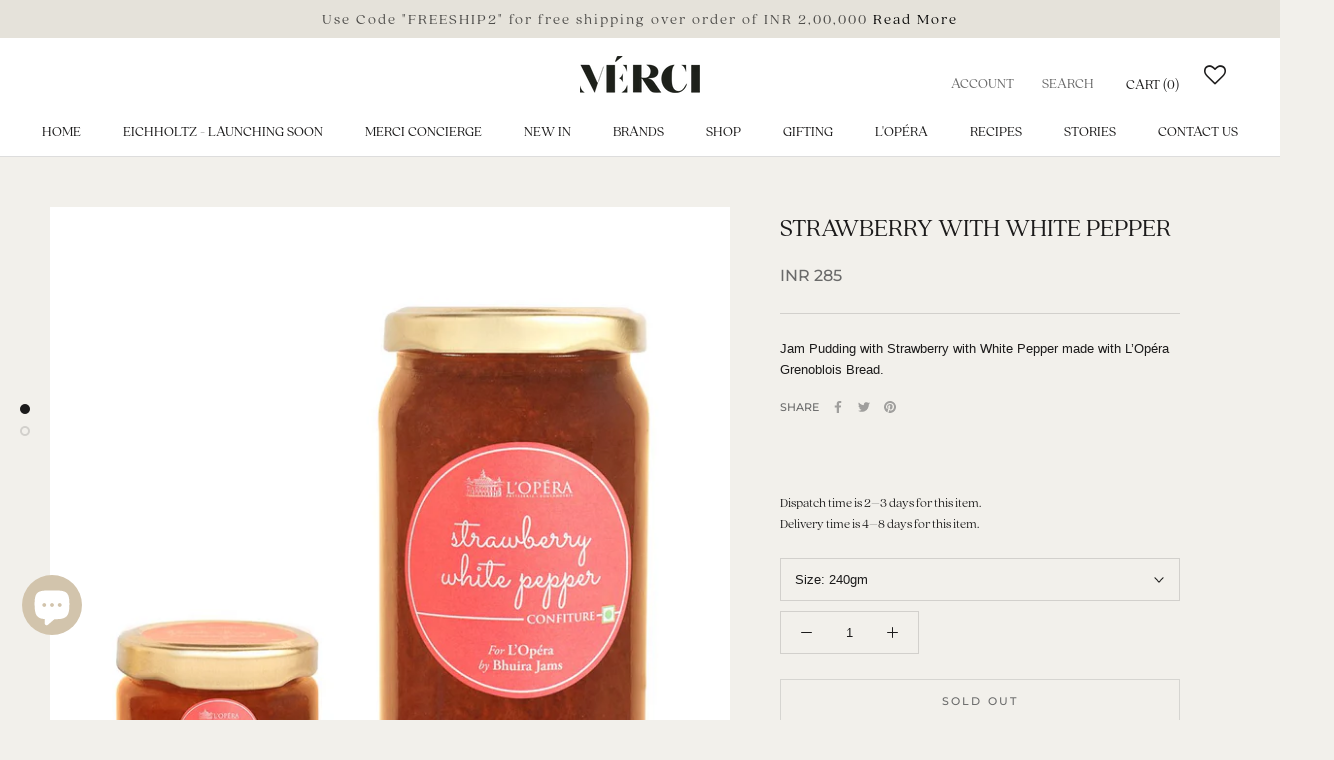

--- FILE ---
content_type: text/html; charset=utf-8
request_url: https://www.mercidehradun.com/products/strawberry-with-white-pepper
body_size: 31960
content:
<!doctype html>

<html class="no-js" lang="en">
  <head>
    <meta charset="utf-8"> 
    <meta http-equiv="X-UA-Compatible" content="IE=edge,chrome=1">
    <meta name="viewport" content="width=device-width, initial-scale=1.0, height=device-height, minimum-scale=1.0, maximum-scale=1.0">
    <meta name="theme-color" content="">

    <title>
      L&#39;Opéra Salon de Thé | Strawberry with White Pepper &ndash; Mérci Dehradun
    </title><meta name="description" content="Jam Pudding with Strawberry with White Pepper made with L’Opéra Grenoblois Bread."><link rel="canonical" href="https://www.mercidehradun.com/products/strawberry-with-white-pepper"><link rel="shortcut icon" href="//www.mercidehradun.com/cdn/shop/files/webbbb_27bc0cc1-ae11-4a3c-89f9-d3f51a9651e7_96x.png?v=1615988206" type="image/png"><meta property="og:type" content="product">
  <meta property="og:title" content="Strawberry with White Pepper"><meta property="og:image" content="http://www.mercidehradun.com/cdn/shop/products/Strawberry-White-Pepper.jpg?v=1651142220">
    <meta property="og:image:secure_url" content="https://www.mercidehradun.com/cdn/shop/products/Strawberry-White-Pepper.jpg?v=1651142220">
    <meta property="og:image:width" content="1024">
    <meta property="og:image:height" content="1006"><meta property="product:price:amount" content="65.00">
  <meta property="product:price:currency" content="INR"><meta property="og:description" content="Jam Pudding with Strawberry with White Pepper made with L’Opéra Grenoblois Bread."><meta property="og:url" content="https://www.mercidehradun.com/products/strawberry-with-white-pepper">
<meta property="og:site_name" content="Mérci Dehradun"><meta name="twitter:card" content="summary"><meta name="twitter:title" content="Strawberry with White Pepper">
  <meta name="twitter:description" content="Jam Pudding with Strawberry with White Pepper made with L’Opéra Grenoblois Bread.">
  <meta name="twitter:image" content="https://www.mercidehradun.com/cdn/shop/products/Strawberry-White-Pepper_600x600_crop_center.jpg?v=1651142220">
    <style>
  @font-face {
  font-family: Montserrat;
  font-weight: 500;
  font-style: normal;
  font-display: fallback;
  src: url("//www.mercidehradun.com/cdn/fonts/montserrat/montserrat_n5.07ef3781d9c78c8b93c98419da7ad4fbeebb6635.woff2") format("woff2"),
       url("//www.mercidehradun.com/cdn/fonts/montserrat/montserrat_n5.adf9b4bd8b0e4f55a0b203cdd84512667e0d5e4d.woff") format("woff");
}

  @font-face {
  font-family: "Nunito Sans";
  font-weight: 400;
  font-style: normal;
  font-display: fallback;
  src: url("//www.mercidehradun.com/cdn/fonts/nunito_sans/nunitosans_n4.0276fe080df0ca4e6a22d9cb55aed3ed5ba6b1da.woff2") format("woff2"),
       url("//www.mercidehradun.com/cdn/fonts/nunito_sans/nunitosans_n4.b4964bee2f5e7fd9c3826447e73afe2baad607b7.woff") format("woff");
}


  @font-face {
  font-family: "Nunito Sans";
  font-weight: 700;
  font-style: normal;
  font-display: fallback;
  src: url("//www.mercidehradun.com/cdn/fonts/nunito_sans/nunitosans_n7.25d963ed46da26098ebeab731e90d8802d989fa5.woff2") format("woff2"),
       url("//www.mercidehradun.com/cdn/fonts/nunito_sans/nunitosans_n7.d32e3219b3d2ec82285d3027bd673efc61a996c8.woff") format("woff");
}

  @font-face {
  font-family: "Nunito Sans";
  font-weight: 400;
  font-style: italic;
  font-display: fallback;
  src: url("//www.mercidehradun.com/cdn/fonts/nunito_sans/nunitosans_i4.6e408730afac1484cf297c30b0e67c86d17fc586.woff2") format("woff2"),
       url("//www.mercidehradun.com/cdn/fonts/nunito_sans/nunitosans_i4.c9b6dcbfa43622b39a5990002775a8381942ae38.woff") format("woff");
}

  @font-face {
  font-family: "Nunito Sans";
  font-weight: 700;
  font-style: italic;
  font-display: fallback;
  src: url("//www.mercidehradun.com/cdn/fonts/nunito_sans/nunitosans_i7.8c1124729eec046a321e2424b2acf328c2c12139.woff2") format("woff2"),
       url("//www.mercidehradun.com/cdn/fonts/nunito_sans/nunitosans_i7.af4cda04357273e0996d21184432bcb14651a64d.woff") format("woff");
}


  :root {
    --heading-font-family : Montserrat, sans-serif;
    --heading-font-weight : 500;
    --heading-font-style  : normal;

    --text-font-family : "Nunito Sans", sans-serif;
    --text-font-weight : 400;
    --text-font-style  : normal;

    --base-text-font-size   : 13px;
    --default-text-font-size: 14px;--background          : #f2f0eb;
    --background-rgb      : 242, 240, 235;
    --light-background    : #e5e2da;
    --light-background-rgb: 229, 226, 218;
    --heading-color       : #1c1b1b;
    --text-color          : #1c1b1b;
    --text-color-rgb      : 28, 27, 27;
    --text-color-light    : #6a6a6a;
    --text-color-light-rgb: 106, 106, 106;
    --link-color          : #6a6a6a;
    --link-color-rgb      : 106, 106, 106;
    --border-color        : #d2d0cc;
    --border-color-rgb    : 210, 208, 204;

    --button-background    : #1c1b1b;
    --button-background-rgb: 28, 27, 27;
    --button-text-color    : #ffffff;

    --header-background       : #ffffff;
    --header-heading-color    : #1c1b1b;
    --header-light-text-color : #6a6a6a;
    --header-border-color     : #dddddd;

    --footer-background    : #928d81;
    --footer-text-color    : #6a6a6a;
    --footer-heading-color : #1c1b1b;
    --footer-border-color  : #8c887e;

    --navigation-background      : #1c1b1b;
    --navigation-background-rgb  : 28, 27, 27;
    --navigation-text-color      : #ffffff;
    --navigation-text-color-light: rgba(255, 255, 255, 0.5);
    --navigation-border-color    : rgba(255, 255, 255, 0.25);

    --newsletter-popup-background     : #1c1b1b;
    --newsletter-popup-text-color     : #ffffff;
    --newsletter-popup-text-color-rgb : 255, 255, 255;

    --secondary-elements-background       : #1c1b1b;
    --secondary-elements-background-rgb   : 28, 27, 27;
    --secondary-elements-text-color       : #ffffff;
    --secondary-elements-text-color-light : rgba(255, 255, 255, 0.5);
    --secondary-elements-border-color     : rgba(255, 255, 255, 0.25);

    --product-sale-price-color    : #f94c43;
    --product-sale-price-color-rgb: 249, 76, 67;

    /* Products */

    --horizontal-spacing-four-products-per-row: 60px;
        --horizontal-spacing-two-products-per-row : 60px;

    --vertical-spacing-four-products-per-row: 60px;
        --vertical-spacing-two-products-per-row : 75px;

    /* Animation */
    --drawer-transition-timing: cubic-bezier(0.645, 0.045, 0.355, 1);
    --header-base-height: 80px; /* We set a default for browsers that do not support CSS variables */

    /* Cursors */
    --cursor-zoom-in-svg    : url(//www.mercidehradun.com/cdn/shop/t/65/assets/cursor-zoom-in.svg?v=64307061515110307231767765840);
    --cursor-zoom-in-2x-svg : url(//www.mercidehradun.com/cdn/shop/t/65/assets/cursor-zoom-in-2x.svg?v=168125163742752654661767765840);
  }
</style>

<script>
  // IE11 does not have support for CSS variables, so we have to polyfill them
  if (!(((window || {}).CSS || {}).supports && window.CSS.supports('(--a: 0)'))) {
    const script = document.createElement('script');
    script.type = 'text/javascript';
    script.src = 'https://cdn.jsdelivr.net/npm/css-vars-ponyfill@2';
    script.onload = function() {
      cssVars({});
    };

    document.getElementsByTagName('head')[0].appendChild(script);
  }
</script>

    <script>window.performance && window.performance.mark && window.performance.mark('shopify.content_for_header.start');</script><meta name="google-site-verification" content="ixE-pjitY6tlZXWYtzxfTpoK6Gmb2v5gxQy4ESXZ-hM">
<meta id="shopify-digital-wallet" name="shopify-digital-wallet" content="/50177474721/digital_wallets/dialog">
<meta id="in-context-paypal-metadata" data-shop-id="50177474721" data-venmo-supported="false" data-environment="production" data-locale="en_US" data-paypal-v4="true" data-currency="INR">
<link rel="alternate" type="application/json+oembed" href="https://www.mercidehradun.com/products/strawberry-with-white-pepper.oembed">
<script async="async" src="/checkouts/internal/preloads.js?locale=en-IN"></script>
<script id="shopify-features" type="application/json">{"accessToken":"e175aa3caefbec2ddebd98d555851864","betas":["rich-media-storefront-analytics"],"domain":"www.mercidehradun.com","predictiveSearch":true,"shopId":50177474721,"locale":"en"}</script>
<script>var Shopify = Shopify || {};
Shopify.shop = "mercidehradhun.myshopify.com";
Shopify.locale = "en";
Shopify.currency = {"active":"INR","rate":"1.0"};
Shopify.country = "IN";
Shopify.theme = {"name":"Prestige (Live) Jan 2026","id":145136353441,"schema_name":"Prestige","schema_version":"4.9.11","theme_store_id":855,"role":"main"};
Shopify.theme.handle = "null";
Shopify.theme.style = {"id":null,"handle":null};
Shopify.cdnHost = "www.mercidehradun.com/cdn";
Shopify.routes = Shopify.routes || {};
Shopify.routes.root = "/";</script>
<script type="module">!function(o){(o.Shopify=o.Shopify||{}).modules=!0}(window);</script>
<script>!function(o){function n(){var o=[];function n(){o.push(Array.prototype.slice.apply(arguments))}return n.q=o,n}var t=o.Shopify=o.Shopify||{};t.loadFeatures=n(),t.autoloadFeatures=n()}(window);</script>
<script id="shop-js-analytics" type="application/json">{"pageType":"product"}</script>
<script defer="defer" async type="module" src="//www.mercidehradun.com/cdn/shopifycloud/shop-js/modules/v2/client.init-shop-cart-sync_BApSsMSl.en.esm.js"></script>
<script defer="defer" async type="module" src="//www.mercidehradun.com/cdn/shopifycloud/shop-js/modules/v2/chunk.common_CBoos6YZ.esm.js"></script>
<script type="module">
  await import("//www.mercidehradun.com/cdn/shopifycloud/shop-js/modules/v2/client.init-shop-cart-sync_BApSsMSl.en.esm.js");
await import("//www.mercidehradun.com/cdn/shopifycloud/shop-js/modules/v2/chunk.common_CBoos6YZ.esm.js");

  window.Shopify.SignInWithShop?.initShopCartSync?.({"fedCMEnabled":true,"windoidEnabled":true});

</script>
<script>(function() {
  var isLoaded = false;
  function asyncLoad() {
    if (isLoaded) return;
    isLoaded = true;
    var urls = ["https:\/\/wishlisthero-assets.revampco.com\/store-front\/bundle2.js?shop=mercidehradhun.myshopify.com","https:\/\/s3.ap-south-1.amazonaws.com\/media.intelliticks.com\/company\/aSBJjmHjArY68teDQ_c\/shopify\/qr-tracking.js?shop=mercidehradhun.myshopify.com","https:\/\/cdn.nfcube.com\/instafeed-fde6ed5810db91a9b4fc52e74dd653fe.js?shop=mercidehradhun.myshopify.com"];
    for (var i = 0; i < urls.length; i++) {
      var s = document.createElement('script');
      s.type = 'text/javascript';
      s.async = true;
      s.src = urls[i];
      var x = document.getElementsByTagName('script')[0];
      x.parentNode.insertBefore(s, x);
    }
  };
  if(window.attachEvent) {
    window.attachEvent('onload', asyncLoad);
  } else {
    window.addEventListener('load', asyncLoad, false);
  }
})();</script>
<script id="__st">var __st={"a":50177474721,"offset":19800,"reqid":"0cde7bad-3abc-4530-8c8f-7ff4eadf63aa-1768909252","pageurl":"www.mercidehradun.com\/products\/strawberry-with-white-pepper","u":"7429f8fbef03","p":"product","rtyp":"product","rid":7353490145441};</script>
<script>window.ShopifyPaypalV4VisibilityTracking = true;</script>
<script id="captcha-bootstrap">!function(){'use strict';const t='contact',e='account',n='new_comment',o=[[t,t],['blogs',n],['comments',n],[t,'customer']],c=[[e,'customer_login'],[e,'guest_login'],[e,'recover_customer_password'],[e,'create_customer']],r=t=>t.map((([t,e])=>`form[action*='/${t}']:not([data-nocaptcha='true']) input[name='form_type'][value='${e}']`)).join(','),a=t=>()=>t?[...document.querySelectorAll(t)].map((t=>t.form)):[];function s(){const t=[...o],e=r(t);return a(e)}const i='password',u='form_key',d=['recaptcha-v3-token','g-recaptcha-response','h-captcha-response',i],f=()=>{try{return window.sessionStorage}catch{return}},m='__shopify_v',_=t=>t.elements[u];function p(t,e,n=!1){try{const o=window.sessionStorage,c=JSON.parse(o.getItem(e)),{data:r}=function(t){const{data:e,action:n}=t;return t[m]||n?{data:e,action:n}:{data:t,action:n}}(c);for(const[e,n]of Object.entries(r))t.elements[e]&&(t.elements[e].value=n);n&&o.removeItem(e)}catch(o){console.error('form repopulation failed',{error:o})}}const l='form_type',E='cptcha';function T(t){t.dataset[E]=!0}const w=window,h=w.document,L='Shopify',v='ce_forms',y='captcha';let A=!1;((t,e)=>{const n=(g='f06e6c50-85a8-45c8-87d0-21a2b65856fe',I='https://cdn.shopify.com/shopifycloud/storefront-forms-hcaptcha/ce_storefront_forms_captcha_hcaptcha.v1.5.2.iife.js',D={infoText:'Protected by hCaptcha',privacyText:'Privacy',termsText:'Terms'},(t,e,n)=>{const o=w[L][v],c=o.bindForm;if(c)return c(t,g,e,D).then(n);var r;o.q.push([[t,g,e,D],n]),r=I,A||(h.body.append(Object.assign(h.createElement('script'),{id:'captcha-provider',async:!0,src:r})),A=!0)});var g,I,D;w[L]=w[L]||{},w[L][v]=w[L][v]||{},w[L][v].q=[],w[L][y]=w[L][y]||{},w[L][y].protect=function(t,e){n(t,void 0,e),T(t)},Object.freeze(w[L][y]),function(t,e,n,w,h,L){const[v,y,A,g]=function(t,e,n){const i=e?o:[],u=t?c:[],d=[...i,...u],f=r(d),m=r(i),_=r(d.filter((([t,e])=>n.includes(e))));return[a(f),a(m),a(_),s()]}(w,h,L),I=t=>{const e=t.target;return e instanceof HTMLFormElement?e:e&&e.form},D=t=>v().includes(t);t.addEventListener('submit',(t=>{const e=I(t);if(!e)return;const n=D(e)&&!e.dataset.hcaptchaBound&&!e.dataset.recaptchaBound,o=_(e),c=g().includes(e)&&(!o||!o.value);(n||c)&&t.preventDefault(),c&&!n&&(function(t){try{if(!f())return;!function(t){const e=f();if(!e)return;const n=_(t);if(!n)return;const o=n.value;o&&e.removeItem(o)}(t);const e=Array.from(Array(32),(()=>Math.random().toString(36)[2])).join('');!function(t,e){_(t)||t.append(Object.assign(document.createElement('input'),{type:'hidden',name:u})),t.elements[u].value=e}(t,e),function(t,e){const n=f();if(!n)return;const o=[...t.querySelectorAll(`input[type='${i}']`)].map((({name:t})=>t)),c=[...d,...o],r={};for(const[a,s]of new FormData(t).entries())c.includes(a)||(r[a]=s);n.setItem(e,JSON.stringify({[m]:1,action:t.action,data:r}))}(t,e)}catch(e){console.error('failed to persist form',e)}}(e),e.submit())}));const S=(t,e)=>{t&&!t.dataset[E]&&(n(t,e.some((e=>e===t))),T(t))};for(const o of['focusin','change'])t.addEventListener(o,(t=>{const e=I(t);D(e)&&S(e,y())}));const B=e.get('form_key'),M=e.get(l),P=B&&M;t.addEventListener('DOMContentLoaded',(()=>{const t=y();if(P)for(const e of t)e.elements[l].value===M&&p(e,B);[...new Set([...A(),...v().filter((t=>'true'===t.dataset.shopifyCaptcha))])].forEach((e=>S(e,t)))}))}(h,new URLSearchParams(w.location.search),n,t,e,['guest_login'])})(!0,!0)}();</script>
<script integrity="sha256-4kQ18oKyAcykRKYeNunJcIwy7WH5gtpwJnB7kiuLZ1E=" data-source-attribution="shopify.loadfeatures" defer="defer" src="//www.mercidehradun.com/cdn/shopifycloud/storefront/assets/storefront/load_feature-a0a9edcb.js" crossorigin="anonymous"></script>
<script data-source-attribution="shopify.dynamic_checkout.dynamic.init">var Shopify=Shopify||{};Shopify.PaymentButton=Shopify.PaymentButton||{isStorefrontPortableWallets:!0,init:function(){window.Shopify.PaymentButton.init=function(){};var t=document.createElement("script");t.src="https://www.mercidehradun.com/cdn/shopifycloud/portable-wallets/latest/portable-wallets.en.js",t.type="module",document.head.appendChild(t)}};
</script>
<script data-source-attribution="shopify.dynamic_checkout.buyer_consent">
  function portableWalletsHideBuyerConsent(e){var t=document.getElementById("shopify-buyer-consent"),n=document.getElementById("shopify-subscription-policy-button");t&&n&&(t.classList.add("hidden"),t.setAttribute("aria-hidden","true"),n.removeEventListener("click",e))}function portableWalletsShowBuyerConsent(e){var t=document.getElementById("shopify-buyer-consent"),n=document.getElementById("shopify-subscription-policy-button");t&&n&&(t.classList.remove("hidden"),t.removeAttribute("aria-hidden"),n.addEventListener("click",e))}window.Shopify?.PaymentButton&&(window.Shopify.PaymentButton.hideBuyerConsent=portableWalletsHideBuyerConsent,window.Shopify.PaymentButton.showBuyerConsent=portableWalletsShowBuyerConsent);
</script>
<script data-source-attribution="shopify.dynamic_checkout.cart.bootstrap">document.addEventListener("DOMContentLoaded",(function(){function t(){return document.querySelector("shopify-accelerated-checkout-cart, shopify-accelerated-checkout")}if(t())Shopify.PaymentButton.init();else{new MutationObserver((function(e,n){t()&&(Shopify.PaymentButton.init(),n.disconnect())})).observe(document.body,{childList:!0,subtree:!0})}}));
</script>

<script>window.performance && window.performance.mark && window.performance.mark('shopify.content_for_header.end');</script>

    <link rel="stylesheet" href="//www.mercidehradun.com/cdn/shop/t/65/assets/theme.css?v=169393547354547751501767765840">
    <link rel="stylesheet" type="text/css" href="//cdn.jsdelivr.net/npm/slick-carousel@1.8.1/slick/slick.css"/>
   
<!--     <script src="https://ajax.googleapis.com/ajax/libs/jquery/3.5.1/jquery.min.js"></script> -->

    <script
  src="https://code.jquery.com/jquery-3.5.1.min.js"
  integrity="sha256-9/aliU8dGd2tb6OSsuzixeV4y/faTqgFtohetphbbj0="
  crossorigin="anonymous"></script>
   
 <!--script src="https://gitcdn.xyz/repo/thesmart/jquery-scrollspy/0.1.3/scrollspy.js"></script-->
    
<script type="text/javascript" src="https://cdnjs.cloudflare.com/ajax/libs/slick-carousel/1.5.9/slick.min.js"></script>

    <script>// This allows to expose several variables to the global scope, to be used in scripts
      window.theme = {
        pageType: "product",
        moneyFormat: "INR {{amount}}",
        moneyWithCurrencyFormat: "INR {{amount}}",
        productImageSize: "natural",
        searchMode: "product,article",
        showPageTransition: false,
        showElementStaggering: true,
        showImageZooming: true
      };

      window.routes = {
        rootUrl: "\/",
        cartUrl: "\/cart",
        cartAddUrl: "\/cart\/add",
        cartChangeUrl: "\/cart\/change",
        searchUrl: "\/search",
        productRecommendationsUrl: "\/recommendations\/products"
      };

      window.languages = {
        cartAddNote: "Add Order Note",
        cartEditNote: "Edit Order Note",
        productImageLoadingError: "This image could not be loaded. Please try to reload the page.",
        productFormAddToCart: "Pre-order",
        productFormUnavailable: "Unavailable",
        productFormSoldOut: "Sold Out",
        shippingEstimatorOneResult: "1 option available:",
        shippingEstimatorMoreResults: "{{count}} options available:",
        shippingEstimatorNoResults: "No shipping could be found"
      };

      window.lazySizesConfig = {
        loadHidden: false,
        hFac: 0.5,
        expFactor: 2,
        ricTimeout: 150,
        lazyClass: 'Image--lazyLoad',
        loadingClass: 'Image--lazyLoading',
        loadedClass: 'Image--lazyLoaded'
      };

      document.documentElement.className = document.documentElement.className.replace('no-js', 'js');
      document.documentElement.style.setProperty('--window-height', window.innerHeight + 'px');

      // We do a quick detection of some features (we could use Modernizr but for so little...)
      (function() {
        document.documentElement.className += ((window.CSS && window.CSS.supports('(position: sticky) or (position: -webkit-sticky)')) ? ' supports-sticky' : ' no-supports-sticky');
        document.documentElement.className += (window.matchMedia('(-moz-touch-enabled: 1), (hover: none)')).matches ? ' no-supports-hover' : ' supports-hover';
      }());
    </script>

    <script src="//www.mercidehradun.com/cdn/shop/t/65/assets/lazysizes.min.js?v=174358363404432586981767765840" async></script><script src="https://polyfill-fastly.net/v3/polyfill.min.js?unknown=polyfill&features=fetch,Element.prototype.closest,Element.prototype.remove,Element.prototype.classList,Array.prototype.includes,Array.prototype.fill,Object.assign,CustomEvent,IntersectionObserver,IntersectionObserverEntry,URL" defer></script>
    <script src="//www.mercidehradun.com/cdn/shop/t/65/assets/libs.min.js?v=26178543184394469741767765840" defer></script>
    <script src="//www.mercidehradun.com/cdn/shop/t/65/assets/theme.min.js?v=173031011232028520471767765840" defer></script>
    <script src="//www.mercidehradun.com/cdn/shop/t/65/assets/custom.js?v=183944157590872491501767765840" defer></script>

    <script>
      (function () {
        window.onpageshow = function() {
          if (window.theme.showPageTransition) {
            var pageTransition = document.querySelector('.PageTransition');

            if (pageTransition) {
              pageTransition.style.visibility = 'visible';
              pageTransition.style.opacity = '0';
            }
          }

          // When the page is loaded from the cache, we have to reload the cart content
          document.documentElement.dispatchEvent(new CustomEvent('cart:refresh', {
            bubbles: true
          }));
        };
      })();
    </script>

    
  <script type="application/ld+json">
  {
    "@context": "http://schema.org",
    "@type": "Product",
    "offers": [{
          "@type": "Offer",
          "name": "240gm",
          "availability":"https://schema.org/OutOfStock",
          "price": 285.0,
          "priceCurrency": "INR",
          "priceValidUntil": "2026-01-30","sku": "MER-LOJ0007","url": "/products/strawberry-with-white-pepper?variant=41880726569121"
        },
{
          "@type": "Offer",
          "name": "25gm",
          "availability":"https://schema.org/OutOfStock",
          "price": 65.0,
          "priceCurrency": "INR",
          "priceValidUntil": "2026-01-30","sku": "MER-LOJ008","url": "/products/strawberry-with-white-pepper?variant=41880726601889"
        }
],
      "mpn": "LOJ0007",
      "productId": "LOJ0007",
    "brand": {
      "name": "Mérci Dehradun"
    },
    "name": "Strawberry with White Pepper",
    "description": "Jam Pudding with Strawberry with White Pepper made with L’Opéra Grenoblois Bread.",
    "category": "",
    "url": "/products/strawberry-with-white-pepper",
    "sku": "MER-LOJ0007",
    "image": {
      "@type": "ImageObject",
      "url": "https://www.mercidehradun.com/cdn/shop/products/Strawberry-White-Pepper_1024x.jpg?v=1651142220",
      "image": "https://www.mercidehradun.com/cdn/shop/products/Strawberry-White-Pepper_1024x.jpg?v=1651142220",
      "name": "Strawberry with White Pepper",
      "width": "1024",
      "height": "1024"
    }
  }
  </script>



  <script type="application/ld+json">
  {
    "@context": "http://schema.org",
    "@type": "BreadcrumbList",
  "itemListElement": [{
      "@type": "ListItem",
      "position": 1,
      "name": "Translation missing: en.general.breadcrumb.home",
      "item": "https://www.mercidehradun.com"
    },{
          "@type": "ListItem",
          "position": 2,
          "name": "Strawberry with White Pepper",
          "item": "https://www.mercidehradun.com/products/strawberry-with-white-pepper"
        }]
  }
  </script>

   
<!-- "snippets/pagefly-header.liquid" was not rendered, the associated app was uninstalled -->
 
<!-- Font icon for header icons -->
<link href="https://wishlisthero-assets.revampco.com/safe-icons/css/wishlisthero-icons.css" rel="stylesheet"/>
<!-- Style for floating buttons and others -->
<style type="text/css">
@media screen and (max-width: 641px){

.Header__Icon+.Header__Icon {
margin-left: 10px;
}
}
@media screen and (min-width: 641px){
.Header__Icon+.Header__Icon.Wlh-Header__Icon {
margin-left: 20px;
}
}.wishlisthero-floating {
        position: absolute;
          left: 5px;
        top: 5px;
        z-index: 23;
        border-radius: 100%;
    }
.wishlisthero-floating svg {
font-size:23px;
margin-top:1px;
}
    .wishlisthero-floating:hover {
        background-color: rgba(0, 0, 0, 0.05);
    }

    .wishlisthero-floating button {
        font-size: 20px !important;
        width: 40px !important;
        padding: 0.125em 0 0 !important;
    }
.MuiTypography-body2 ,.MuiTypography-body1 ,.MuiTypography-caption ,.MuiTypography-button ,.MuiTypography-h1 ,.MuiTypography-h2 ,.MuiTypography-h3 ,.MuiTypography-h4 ,.MuiTypography-h5 ,.MuiTypography-h6 ,.MuiTypography-subtitle1 ,.MuiTypography-subtitle2 ,.MuiTypography-overline , MuiButton-root{
     font-family: 'quincy-cf-light' !important;
}
.MuiTypography-h1 , .MuiTypography-h2 , .MuiTypography-h3 , .MuiTypography-h4 , .MuiTypography-h5 , .MuiTypography-h6 , .MuiButton-root, .MuiCardHeader-title a{
     font-family: 'quincy-cf-light' !important;
}
  .MuiTypography-body1{
  font-size:15px !important;
}
 .MuiButton-label{
  font-size:10px !important;

 }
 .MuiTypography-h5
  {
    font-size:20px !important;

  }
      .MuiButton-root
  {
    height:30px !important;
 
  }
  
  

    /****************************************************************************************/
    /* For some theme shared view need some spacing */
#wishlisthero-product-page-button-container{
  margin-top: 20px;
}    /*
    #wishlist-hero-shared-list-view {
  margin-top: 15px;
  margin-bottom: 15px;
}
#wishlist-hero-shared-list-view h1 {
  padding-left: 5px;
}

#wishlisthero-product-page-button-container{
  padding-top: 15px;
}
*/
    /****************************************************************************************/
    /* #wishlisthero-product-page-button-container button {
  padding-left: 1px !important;
} */
    /****************************************************************************************/
    /* Customize the indicator when wishlist has items AND the normal indicator not working */
    span.wishlist-hero-items-count {
       right: -4px;
       margin-top: 2px;
   }

   @media(min-width:760px){
    span.wishlist-hero-items-count {
       margin-top: 0px;
   }
   }
/*span.wishlist-hero-items-count {
  position: absolute;
  top: 2px;
  right: -2px;
  width: 10px;
  height: 10px;
  background-color: #eee; 
  background-color: #1c1b1b;
    border-radius: 100%;
    border: 1px solid white;
    box-sizing: border-box;
} */
.MuiCardMedia-root{
padding-top:120% !important; 
}
</style>
<script>window.wishlisthero_cartDotClasses=['Header__CartDot', 'is-visible'];</script>
<script>window.wishlisthero_buttonProdPageClasses=['Button','Button--secondary','Button--full'];</script>
<script>window.wishlisthero_buttonProdPageFontSize='auto';</script>
 <script type='text/javascript'>try{
   window.WishListHero_setting = {"ButtonColor":"#2f2e2d","IconColor":"rgba(255, 255, 255, 1)","IconType":"Heart","ButtonTextBeforeAdding":"ADD TO WISHLIST","ButtonTextAfterAdding":"ADDED TO WISHLIST","AnimationAfterAddition":"None","ButtonTextAddToCart":"ADD TO CART","ButtonTextAddAllToCart":"ADD ALL TO CART","ButtonTextRemoveAllToCart":"REMOVE ALL FROM WISHLIST","AddedProductNotificationText":"Product added to wishlist successfully","AddedProductToCartNotificationText":"Product added to cart successfully","ViewCartLinkText":"View Cart","SharePopup_TitleText":"Share My wishlist","SharePopup_shareBtnText":"Share","SharePopup_shareHederText":"Share on Social Networks","SharePopup_shareCopyText":"Or copy Wishlist link to share","SharePopup_shareCancelBtnText":"cancel","SharePopup_shareCopyBtnText":"copy","SendEMailPopup_BtnText":"send email","SendEMailPopup_FromText":"From Name","SendEMailPopup_ToText":"To email","SendEMailPopup_BodyText":"Body","SendEMailPopup_SendBtnText":"send","SendEMailPopup_TitleText":"Send My Wislist via Email","AddProductMessageText":"Are you sure you want to add all items to cart ?","RemoveProductMessageText":"Are you sure you want to remove this item from your wishlist ?","RemoveAllProductMessageText":"Are you sure you want to remove all items from your wishlist ?","RemovedProductNotificationText":"Product removed from wishlist successfully","AddAllOutOfStockProductNotificationText":"There seems to have been an issue adding items to cart, please try again later","RemovePopupOkText":"ok","RemovePopup_HeaderText":"ARE YOU SURE?","ViewWishlistText":"View wishlist","EmptyWishlistText":"there are no items in this wishlist","BuyNowButtonText":"Buy Now","BuyNowButtonColor":"rgb(144, 86, 162)","BuyNowTextButtonColor":"rgb(255, 255, 255)","Wishlist_Title":"My Wishlist","WishlistHeaderTitleAlignment":"Left","WishlistProductImageSize":"Normal","PriceColor":"rgb(0, 122, 206)","HeaderFontSize":"30","PriceFontSize":"18","ProductNameFontSize":"16","LaunchPointType":"header_menu","DisplayWishlistAs":"popup_window","DisplayButtonAs":"button_with_icon","PopupSize":"md","HideAddToCartButton":false,"NoRedirectAfterAddToCart":false,"DisableGuestCustomer":false,"LoginPopupContent":"Please login to save your wishlist across devices.","LoginPopupLoginBtnText":"Login","LoginPopupContentFontSize":"20","NotificationPopupPosition":"right","WishlistButtonTextColor":"rgba(255, 255, 255, 1)","EnableRemoveFromWishlistAfterAddButtonText":"REMOVE FROM WISHLIST","_id":"60460d1b97cbfb0413ed114c","EnableCollection":false,"EnableShare":true,"RemovePowerBy":false,"EnableFBPixel":false,"DisapleApp":false,"FloatPointPossition":"left","HeartStateToggle":true,"HeaderMenuItemsIndicator":true,"EnableRemoveFromWishlistAfterAdd":true,"CollectionViewAddedToWishlistIconBackgroundColor":"rgba(255, 255, 255, 0)","CollectionViewAddedToWishlistIconColor":"rgb(144, 86, 162)","CollectionViewIconBackgroundColor":"rgba(255, 255, 255, 0)","CollectionViewIconColor":"#1c1b1b","CollectionViewIconPlacment":"Left","Shop":"mercidehradhun.myshopify.com","shop":"mercidehradhun.myshopify.com","Status":"Active","Plan":"FREE"};  
  }catch(e){ console.error('Error loading config',e); } </script><script src="https://cdn.shopify.com/extensions/e4b3a77b-20c9-4161-b1bb-deb87046128d/inbox-1253/assets/inbox-chat-loader.js" type="text/javascript" defer="defer"></script>
<link href="https://monorail-edge.shopifysvc.com" rel="dns-prefetch">
<script>(function(){if ("sendBeacon" in navigator && "performance" in window) {try {var session_token_from_headers = performance.getEntriesByType('navigation')[0].serverTiming.find(x => x.name == '_s').description;} catch {var session_token_from_headers = undefined;}var session_cookie_matches = document.cookie.match(/_shopify_s=([^;]*)/);var session_token_from_cookie = session_cookie_matches && session_cookie_matches.length === 2 ? session_cookie_matches[1] : "";var session_token = session_token_from_headers || session_token_from_cookie || "";function handle_abandonment_event(e) {var entries = performance.getEntries().filter(function(entry) {return /monorail-edge.shopifysvc.com/.test(entry.name);});if (!window.abandonment_tracked && entries.length === 0) {window.abandonment_tracked = true;var currentMs = Date.now();var navigation_start = performance.timing.navigationStart;var payload = {shop_id: 50177474721,url: window.location.href,navigation_start,duration: currentMs - navigation_start,session_token,page_type: "product"};window.navigator.sendBeacon("https://monorail-edge.shopifysvc.com/v1/produce", JSON.stringify({schema_id: "online_store_buyer_site_abandonment/1.1",payload: payload,metadata: {event_created_at_ms: currentMs,event_sent_at_ms: currentMs}}));}}window.addEventListener('pagehide', handle_abandonment_event);}}());</script>
<script id="web-pixels-manager-setup">(function e(e,d,r,n,o){if(void 0===o&&(o={}),!Boolean(null===(a=null===(i=window.Shopify)||void 0===i?void 0:i.analytics)||void 0===a?void 0:a.replayQueue)){var i,a;window.Shopify=window.Shopify||{};var t=window.Shopify;t.analytics=t.analytics||{};var s=t.analytics;s.replayQueue=[],s.publish=function(e,d,r){return s.replayQueue.push([e,d,r]),!0};try{self.performance.mark("wpm:start")}catch(e){}var l=function(){var e={modern:/Edge?\/(1{2}[4-9]|1[2-9]\d|[2-9]\d{2}|\d{4,})\.\d+(\.\d+|)|Firefox\/(1{2}[4-9]|1[2-9]\d|[2-9]\d{2}|\d{4,})\.\d+(\.\d+|)|Chrom(ium|e)\/(9{2}|\d{3,})\.\d+(\.\d+|)|(Maci|X1{2}).+ Version\/(15\.\d+|(1[6-9]|[2-9]\d|\d{3,})\.\d+)([,.]\d+|)( \(\w+\)|)( Mobile\/\w+|) Safari\/|Chrome.+OPR\/(9{2}|\d{3,})\.\d+\.\d+|(CPU[ +]OS|iPhone[ +]OS|CPU[ +]iPhone|CPU IPhone OS|CPU iPad OS)[ +]+(15[._]\d+|(1[6-9]|[2-9]\d|\d{3,})[._]\d+)([._]\d+|)|Android:?[ /-](13[3-9]|1[4-9]\d|[2-9]\d{2}|\d{4,})(\.\d+|)(\.\d+|)|Android.+Firefox\/(13[5-9]|1[4-9]\d|[2-9]\d{2}|\d{4,})\.\d+(\.\d+|)|Android.+Chrom(ium|e)\/(13[3-9]|1[4-9]\d|[2-9]\d{2}|\d{4,})\.\d+(\.\d+|)|SamsungBrowser\/([2-9]\d|\d{3,})\.\d+/,legacy:/Edge?\/(1[6-9]|[2-9]\d|\d{3,})\.\d+(\.\d+|)|Firefox\/(5[4-9]|[6-9]\d|\d{3,})\.\d+(\.\d+|)|Chrom(ium|e)\/(5[1-9]|[6-9]\d|\d{3,})\.\d+(\.\d+|)([\d.]+$|.*Safari\/(?![\d.]+ Edge\/[\d.]+$))|(Maci|X1{2}).+ Version\/(10\.\d+|(1[1-9]|[2-9]\d|\d{3,})\.\d+)([,.]\d+|)( \(\w+\)|)( Mobile\/\w+|) Safari\/|Chrome.+OPR\/(3[89]|[4-9]\d|\d{3,})\.\d+\.\d+|(CPU[ +]OS|iPhone[ +]OS|CPU[ +]iPhone|CPU IPhone OS|CPU iPad OS)[ +]+(10[._]\d+|(1[1-9]|[2-9]\d|\d{3,})[._]\d+)([._]\d+|)|Android:?[ /-](13[3-9]|1[4-9]\d|[2-9]\d{2}|\d{4,})(\.\d+|)(\.\d+|)|Mobile Safari.+OPR\/([89]\d|\d{3,})\.\d+\.\d+|Android.+Firefox\/(13[5-9]|1[4-9]\d|[2-9]\d{2}|\d{4,})\.\d+(\.\d+|)|Android.+Chrom(ium|e)\/(13[3-9]|1[4-9]\d|[2-9]\d{2}|\d{4,})\.\d+(\.\d+|)|Android.+(UC? ?Browser|UCWEB|U3)[ /]?(15\.([5-9]|\d{2,})|(1[6-9]|[2-9]\d|\d{3,})\.\d+)\.\d+|SamsungBrowser\/(5\.\d+|([6-9]|\d{2,})\.\d+)|Android.+MQ{2}Browser\/(14(\.(9|\d{2,})|)|(1[5-9]|[2-9]\d|\d{3,})(\.\d+|))(\.\d+|)|K[Aa][Ii]OS\/(3\.\d+|([4-9]|\d{2,})\.\d+)(\.\d+|)/},d=e.modern,r=e.legacy,n=navigator.userAgent;return n.match(d)?"modern":n.match(r)?"legacy":"unknown"}(),u="modern"===l?"modern":"legacy",c=(null!=n?n:{modern:"",legacy:""})[u],f=function(e){return[e.baseUrl,"/wpm","/b",e.hashVersion,"modern"===e.buildTarget?"m":"l",".js"].join("")}({baseUrl:d,hashVersion:r,buildTarget:u}),m=function(e){var d=e.version,r=e.bundleTarget,n=e.surface,o=e.pageUrl,i=e.monorailEndpoint;return{emit:function(e){var a=e.status,t=e.errorMsg,s=(new Date).getTime(),l=JSON.stringify({metadata:{event_sent_at_ms:s},events:[{schema_id:"web_pixels_manager_load/3.1",payload:{version:d,bundle_target:r,page_url:o,status:a,surface:n,error_msg:t},metadata:{event_created_at_ms:s}}]});if(!i)return console&&console.warn&&console.warn("[Web Pixels Manager] No Monorail endpoint provided, skipping logging."),!1;try{return self.navigator.sendBeacon.bind(self.navigator)(i,l)}catch(e){}var u=new XMLHttpRequest;try{return u.open("POST",i,!0),u.setRequestHeader("Content-Type","text/plain"),u.send(l),!0}catch(e){return console&&console.warn&&console.warn("[Web Pixels Manager] Got an unhandled error while logging to Monorail."),!1}}}}({version:r,bundleTarget:l,surface:e.surface,pageUrl:self.location.href,monorailEndpoint:e.monorailEndpoint});try{o.browserTarget=l,function(e){var d=e.src,r=e.async,n=void 0===r||r,o=e.onload,i=e.onerror,a=e.sri,t=e.scriptDataAttributes,s=void 0===t?{}:t,l=document.createElement("script"),u=document.querySelector("head"),c=document.querySelector("body");if(l.async=n,l.src=d,a&&(l.integrity=a,l.crossOrigin="anonymous"),s)for(var f in s)if(Object.prototype.hasOwnProperty.call(s,f))try{l.dataset[f]=s[f]}catch(e){}if(o&&l.addEventListener("load",o),i&&l.addEventListener("error",i),u)u.appendChild(l);else{if(!c)throw new Error("Did not find a head or body element to append the script");c.appendChild(l)}}({src:f,async:!0,onload:function(){if(!function(){var e,d;return Boolean(null===(d=null===(e=window.Shopify)||void 0===e?void 0:e.analytics)||void 0===d?void 0:d.initialized)}()){var d=window.webPixelsManager.init(e)||void 0;if(d){var r=window.Shopify.analytics;r.replayQueue.forEach((function(e){var r=e[0],n=e[1],o=e[2];d.publishCustomEvent(r,n,o)})),r.replayQueue=[],r.publish=d.publishCustomEvent,r.visitor=d.visitor,r.initialized=!0}}},onerror:function(){return m.emit({status:"failed",errorMsg:"".concat(f," has failed to load")})},sri:function(e){var d=/^sha384-[A-Za-z0-9+/=]+$/;return"string"==typeof e&&d.test(e)}(c)?c:"",scriptDataAttributes:o}),m.emit({status:"loading"})}catch(e){m.emit({status:"failed",errorMsg:(null==e?void 0:e.message)||"Unknown error"})}}})({shopId: 50177474721,storefrontBaseUrl: "https://www.mercidehradun.com",extensionsBaseUrl: "https://extensions.shopifycdn.com/cdn/shopifycloud/web-pixels-manager",monorailEndpoint: "https://monorail-edge.shopifysvc.com/unstable/produce_batch",surface: "storefront-renderer",enabledBetaFlags: ["2dca8a86"],webPixelsConfigList: [{"id":"1119223969","configuration":"{\"pixel_id\":\"1320360108570926\",\"pixel_type\":\"facebook_pixel\"}","eventPayloadVersion":"v1","runtimeContext":"OPEN","scriptVersion":"ca16bc87fe92b6042fbaa3acc2fbdaa6","type":"APP","apiClientId":2329312,"privacyPurposes":["ANALYTICS","MARKETING","SALE_OF_DATA"],"dataSharingAdjustments":{"protectedCustomerApprovalScopes":["read_customer_address","read_customer_email","read_customer_name","read_customer_personal_data","read_customer_phone"]}},{"id":"510460065","configuration":"{\"config\":\"{\\\"pixel_id\\\":\\\"G-539Z1X53W9\\\",\\\"google_tag_ids\\\":[\\\"G-539Z1X53W9\\\",\\\"AW-11232736375\\\",\\\"GT-PZV2K9C\\\"],\\\"target_country\\\":\\\"IN\\\",\\\"gtag_events\\\":[{\\\"type\\\":\\\"begin_checkout\\\",\\\"action_label\\\":[\\\"G-539Z1X53W9\\\",\\\"AW-11232736375\\\/XDtrCOHzvLAYEPfol-wp\\\"]},{\\\"type\\\":\\\"search\\\",\\\"action_label\\\":[\\\"G-539Z1X53W9\\\",\\\"AW-11232736375\\\/itnBCNvzvLAYEPfol-wp\\\"]},{\\\"type\\\":\\\"view_item\\\",\\\"action_label\\\":[\\\"G-539Z1X53W9\\\",\\\"AW-11232736375\\\/SCb_CNjzvLAYEPfol-wp\\\",\\\"MC-3G0F8HMHF6\\\"]},{\\\"type\\\":\\\"purchase\\\",\\\"action_label\\\":[\\\"G-539Z1X53W9\\\",\\\"AW-11232736375\\\/KjmzCNLzvLAYEPfol-wp\\\",\\\"MC-3G0F8HMHF6\\\"]},{\\\"type\\\":\\\"page_view\\\",\\\"action_label\\\":[\\\"G-539Z1X53W9\\\",\\\"AW-11232736375\\\/Wl65CNXzvLAYEPfol-wp\\\",\\\"MC-3G0F8HMHF6\\\"]},{\\\"type\\\":\\\"add_payment_info\\\",\\\"action_label\\\":[\\\"G-539Z1X53W9\\\",\\\"AW-11232736375\\\/fYsrCOTzvLAYEPfol-wp\\\"]},{\\\"type\\\":\\\"add_to_cart\\\",\\\"action_label\\\":[\\\"G-539Z1X53W9\\\",\\\"AW-11232736375\\\/Y3cICN7zvLAYEPfol-wp\\\"]}],\\\"enable_monitoring_mode\\\":false}\"}","eventPayloadVersion":"v1","runtimeContext":"OPEN","scriptVersion":"b2a88bafab3e21179ed38636efcd8a93","type":"APP","apiClientId":1780363,"privacyPurposes":[],"dataSharingAdjustments":{"protectedCustomerApprovalScopes":["read_customer_address","read_customer_email","read_customer_name","read_customer_personal_data","read_customer_phone"]}},{"id":"93094049","eventPayloadVersion":"v1","runtimeContext":"LAX","scriptVersion":"1","type":"CUSTOM","privacyPurposes":["ANALYTICS"],"name":"Google Analytics tag (migrated)"},{"id":"shopify-app-pixel","configuration":"{}","eventPayloadVersion":"v1","runtimeContext":"STRICT","scriptVersion":"0450","apiClientId":"shopify-pixel","type":"APP","privacyPurposes":["ANALYTICS","MARKETING"]},{"id":"shopify-custom-pixel","eventPayloadVersion":"v1","runtimeContext":"LAX","scriptVersion":"0450","apiClientId":"shopify-pixel","type":"CUSTOM","privacyPurposes":["ANALYTICS","MARKETING"]}],isMerchantRequest: false,initData: {"shop":{"name":"Mérci Dehradun","paymentSettings":{"currencyCode":"INR"},"myshopifyDomain":"mercidehradhun.myshopify.com","countryCode":"IN","storefrontUrl":"https:\/\/www.mercidehradun.com"},"customer":null,"cart":null,"checkout":null,"productVariants":[{"price":{"amount":285.0,"currencyCode":"INR"},"product":{"title":"Strawberry with White Pepper","vendor":"Mérci Dehradun","id":"7353490145441","untranslatedTitle":"Strawberry with White Pepper","url":"\/products\/strawberry-with-white-pepper","type":""},"id":"41880726569121","image":{"src":"\/\/www.mercidehradun.com\/cdn\/shop\/products\/Strawberry-White-Pepper.jpg?v=1651142220"},"sku":"MER-LOJ0007","title":"240gm","untranslatedTitle":"240gm"},{"price":{"amount":65.0,"currencyCode":"INR"},"product":{"title":"Strawberry with White Pepper","vendor":"Mérci Dehradun","id":"7353490145441","untranslatedTitle":"Strawberry with White Pepper","url":"\/products\/strawberry-with-white-pepper","type":""},"id":"41880726601889","image":{"src":"\/\/www.mercidehradun.com\/cdn\/shop\/products\/Strawberry-White-Pepper.jpg?v=1651142220"},"sku":"MER-LOJ008","title":"25gm","untranslatedTitle":"25gm"}],"purchasingCompany":null},},"https://www.mercidehradun.com/cdn","fcfee988w5aeb613cpc8e4bc33m6693e112",{"modern":"","legacy":""},{"shopId":"50177474721","storefrontBaseUrl":"https:\/\/www.mercidehradun.com","extensionBaseUrl":"https:\/\/extensions.shopifycdn.com\/cdn\/shopifycloud\/web-pixels-manager","surface":"storefront-renderer","enabledBetaFlags":"[\"2dca8a86\"]","isMerchantRequest":"false","hashVersion":"fcfee988w5aeb613cpc8e4bc33m6693e112","publish":"custom","events":"[[\"page_viewed\",{}],[\"product_viewed\",{\"productVariant\":{\"price\":{\"amount\":285.0,\"currencyCode\":\"INR\"},\"product\":{\"title\":\"Strawberry with White Pepper\",\"vendor\":\"Mérci Dehradun\",\"id\":\"7353490145441\",\"untranslatedTitle\":\"Strawberry with White Pepper\",\"url\":\"\/products\/strawberry-with-white-pepper\",\"type\":\"\"},\"id\":\"41880726569121\",\"image\":{\"src\":\"\/\/www.mercidehradun.com\/cdn\/shop\/products\/Strawberry-White-Pepper.jpg?v=1651142220\"},\"sku\":\"MER-LOJ0007\",\"title\":\"240gm\",\"untranslatedTitle\":\"240gm\"}}]]"});</script><script>
  window.ShopifyAnalytics = window.ShopifyAnalytics || {};
  window.ShopifyAnalytics.meta = window.ShopifyAnalytics.meta || {};
  window.ShopifyAnalytics.meta.currency = 'INR';
  var meta = {"product":{"id":7353490145441,"gid":"gid:\/\/shopify\/Product\/7353490145441","vendor":"Mérci Dehradun","type":"","handle":"strawberry-with-white-pepper","variants":[{"id":41880726569121,"price":28500,"name":"Strawberry with White Pepper - 240gm","public_title":"240gm","sku":"MER-LOJ0007"},{"id":41880726601889,"price":6500,"name":"Strawberry with White Pepper - 25gm","public_title":"25gm","sku":"MER-LOJ008"}],"remote":false},"page":{"pageType":"product","resourceType":"product","resourceId":7353490145441,"requestId":"0cde7bad-3abc-4530-8c8f-7ff4eadf63aa-1768909252"}};
  for (var attr in meta) {
    window.ShopifyAnalytics.meta[attr] = meta[attr];
  }
</script>
<script class="analytics">
  (function () {
    var customDocumentWrite = function(content) {
      var jquery = null;

      if (window.jQuery) {
        jquery = window.jQuery;
      } else if (window.Checkout && window.Checkout.$) {
        jquery = window.Checkout.$;
      }

      if (jquery) {
        jquery('body').append(content);
      }
    };

    var hasLoggedConversion = function(token) {
      if (token) {
        return document.cookie.indexOf('loggedConversion=' + token) !== -1;
      }
      return false;
    }

    var setCookieIfConversion = function(token) {
      if (token) {
        var twoMonthsFromNow = new Date(Date.now());
        twoMonthsFromNow.setMonth(twoMonthsFromNow.getMonth() + 2);

        document.cookie = 'loggedConversion=' + token + '; expires=' + twoMonthsFromNow;
      }
    }

    var trekkie = window.ShopifyAnalytics.lib = window.trekkie = window.trekkie || [];
    if (trekkie.integrations) {
      return;
    }
    trekkie.methods = [
      'identify',
      'page',
      'ready',
      'track',
      'trackForm',
      'trackLink'
    ];
    trekkie.factory = function(method) {
      return function() {
        var args = Array.prototype.slice.call(arguments);
        args.unshift(method);
        trekkie.push(args);
        return trekkie;
      };
    };
    for (var i = 0; i < trekkie.methods.length; i++) {
      var key = trekkie.methods[i];
      trekkie[key] = trekkie.factory(key);
    }
    trekkie.load = function(config) {
      trekkie.config = config || {};
      trekkie.config.initialDocumentCookie = document.cookie;
      var first = document.getElementsByTagName('script')[0];
      var script = document.createElement('script');
      script.type = 'text/javascript';
      script.onerror = function(e) {
        var scriptFallback = document.createElement('script');
        scriptFallback.type = 'text/javascript';
        scriptFallback.onerror = function(error) {
                var Monorail = {
      produce: function produce(monorailDomain, schemaId, payload) {
        var currentMs = new Date().getTime();
        var event = {
          schema_id: schemaId,
          payload: payload,
          metadata: {
            event_created_at_ms: currentMs,
            event_sent_at_ms: currentMs
          }
        };
        return Monorail.sendRequest("https://" + monorailDomain + "/v1/produce", JSON.stringify(event));
      },
      sendRequest: function sendRequest(endpointUrl, payload) {
        // Try the sendBeacon API
        if (window && window.navigator && typeof window.navigator.sendBeacon === 'function' && typeof window.Blob === 'function' && !Monorail.isIos12()) {
          var blobData = new window.Blob([payload], {
            type: 'text/plain'
          });

          if (window.navigator.sendBeacon(endpointUrl, blobData)) {
            return true;
          } // sendBeacon was not successful

        } // XHR beacon

        var xhr = new XMLHttpRequest();

        try {
          xhr.open('POST', endpointUrl);
          xhr.setRequestHeader('Content-Type', 'text/plain');
          xhr.send(payload);
        } catch (e) {
          console.log(e);
        }

        return false;
      },
      isIos12: function isIos12() {
        return window.navigator.userAgent.lastIndexOf('iPhone; CPU iPhone OS 12_') !== -1 || window.navigator.userAgent.lastIndexOf('iPad; CPU OS 12_') !== -1;
      }
    };
    Monorail.produce('monorail-edge.shopifysvc.com',
      'trekkie_storefront_load_errors/1.1',
      {shop_id: 50177474721,
      theme_id: 145136353441,
      app_name: "storefront",
      context_url: window.location.href,
      source_url: "//www.mercidehradun.com/cdn/s/trekkie.storefront.cd680fe47e6c39ca5d5df5f0a32d569bc48c0f27.min.js"});

        };
        scriptFallback.async = true;
        scriptFallback.src = '//www.mercidehradun.com/cdn/s/trekkie.storefront.cd680fe47e6c39ca5d5df5f0a32d569bc48c0f27.min.js';
        first.parentNode.insertBefore(scriptFallback, first);
      };
      script.async = true;
      script.src = '//www.mercidehradun.com/cdn/s/trekkie.storefront.cd680fe47e6c39ca5d5df5f0a32d569bc48c0f27.min.js';
      first.parentNode.insertBefore(script, first);
    };
    trekkie.load(
      {"Trekkie":{"appName":"storefront","development":false,"defaultAttributes":{"shopId":50177474721,"isMerchantRequest":null,"themeId":145136353441,"themeCityHash":"7553929631490943364","contentLanguage":"en","currency":"INR","eventMetadataId":"4862eb6f-0ddd-4caf-a455-429ecdc45949"},"isServerSideCookieWritingEnabled":true,"monorailRegion":"shop_domain","enabledBetaFlags":["65f19447"]},"Session Attribution":{},"S2S":{"facebookCapiEnabled":true,"source":"trekkie-storefront-renderer","apiClientId":580111}}
    );

    var loaded = false;
    trekkie.ready(function() {
      if (loaded) return;
      loaded = true;

      window.ShopifyAnalytics.lib = window.trekkie;

      var originalDocumentWrite = document.write;
      document.write = customDocumentWrite;
      try { window.ShopifyAnalytics.merchantGoogleAnalytics.call(this); } catch(error) {};
      document.write = originalDocumentWrite;

      window.ShopifyAnalytics.lib.page(null,{"pageType":"product","resourceType":"product","resourceId":7353490145441,"requestId":"0cde7bad-3abc-4530-8c8f-7ff4eadf63aa-1768909252","shopifyEmitted":true});

      var match = window.location.pathname.match(/checkouts\/(.+)\/(thank_you|post_purchase)/)
      var token = match? match[1]: undefined;
      if (!hasLoggedConversion(token)) {
        setCookieIfConversion(token);
        window.ShopifyAnalytics.lib.track("Viewed Product",{"currency":"INR","variantId":41880726569121,"productId":7353490145441,"productGid":"gid:\/\/shopify\/Product\/7353490145441","name":"Strawberry with White Pepper - 240gm","price":"285.00","sku":"MER-LOJ0007","brand":"Mérci Dehradun","variant":"240gm","category":"","nonInteraction":true,"remote":false},undefined,undefined,{"shopifyEmitted":true});
      window.ShopifyAnalytics.lib.track("monorail:\/\/trekkie_storefront_viewed_product\/1.1",{"currency":"INR","variantId":41880726569121,"productId":7353490145441,"productGid":"gid:\/\/shopify\/Product\/7353490145441","name":"Strawberry with White Pepper - 240gm","price":"285.00","sku":"MER-LOJ0007","brand":"Mérci Dehradun","variant":"240gm","category":"","nonInteraction":true,"remote":false,"referer":"https:\/\/www.mercidehradun.com\/products\/strawberry-with-white-pepper"});
      }
    });


        var eventsListenerScript = document.createElement('script');
        eventsListenerScript.async = true;
        eventsListenerScript.src = "//www.mercidehradun.com/cdn/shopifycloud/storefront/assets/shop_events_listener-3da45d37.js";
        document.getElementsByTagName('head')[0].appendChild(eventsListenerScript);

})();</script>
  <script>
  if (!window.ga || (window.ga && typeof window.ga !== 'function')) {
    window.ga = function ga() {
      (window.ga.q = window.ga.q || []).push(arguments);
      if (window.Shopify && window.Shopify.analytics && typeof window.Shopify.analytics.publish === 'function') {
        window.Shopify.analytics.publish("ga_stub_called", {}, {sendTo: "google_osp_migration"});
      }
      console.error("Shopify's Google Analytics stub called with:", Array.from(arguments), "\nSee https://help.shopify.com/manual/promoting-marketing/pixels/pixel-migration#google for more information.");
    };
    if (window.Shopify && window.Shopify.analytics && typeof window.Shopify.analytics.publish === 'function') {
      window.Shopify.analytics.publish("ga_stub_initialized", {}, {sendTo: "google_osp_migration"});
    }
  }
</script>
<script
  defer
  src="https://www.mercidehradun.com/cdn/shopifycloud/perf-kit/shopify-perf-kit-3.0.4.min.js"
  data-application="storefront-renderer"
  data-shop-id="50177474721"
  data-render-region="gcp-us-central1"
  data-page-type="product"
  data-theme-instance-id="145136353441"
  data-theme-name="Prestige"
  data-theme-version="4.9.11"
  data-monorail-region="shop_domain"
  data-resource-timing-sampling-rate="10"
  data-shs="true"
  data-shs-beacon="true"
  data-shs-export-with-fetch="true"
  data-shs-logs-sample-rate="1"
  data-shs-beacon-endpoint="https://www.mercidehradun.com/api/collect"
></script>
</head><body class="prestige--v4 features--heading-small features--heading-uppercase features--show-button-transition features--show-image-zooming features--show-element-staggering  template-product">
    <a class="PageSkipLink u-visually-hidden" href="#main">Skip to content</a>
    <span class="LoadingBar"></span>
    <div class="PageOverlay"></div><div id="shopify-section-popup" class="shopify-section"></div>
    <div id="shopify-section-sidebar-menu" class="shopify-section"><section id="sidebar-menu" class="SidebarMenu Drawer Drawer--small Drawer--fromLeft" aria-hidden="true" data-section-id="sidebar-menu" data-section-type="sidebar-menu">
    <header class="Drawer__Header" data-drawer-animated-left>
      <button class="Drawer__Close Icon-Wrapper--clickable" data-action="close-drawer" data-drawer-id="sidebar-menu" aria-label="Close navigation"><svg class="Icon Icon--close" role="presentation" viewBox="0 0 16 14">
      <path d="M15 0L1 14m14 0L1 0" stroke="currentColor" fill="none" fill-rule="evenodd"></path>
    </svg></button>
    </header>

    <div class="Drawer__Content">
      <div class="Drawer__Main" data-drawer-animated-left data-scrollable>
        <div class="Drawer__Container">
          <nav class="SidebarMenu__Nav SidebarMenu__Nav--primary" aria-label="Sidebar navigation"><div class="Collapsible"><a href="/" class="Collapsible__Button Heading Link Link--primary u-h6">Home</a></div><div class="Collapsible"><a href="/pages/eichholtz" class="Collapsible__Button Heading Link Link--primary u-h6">Eichholtz - Launching Soon</a></div><div class="Collapsible"><a href="/pages/merci-concierge" class="Collapsible__Button Heading Link Link--primary u-h6">Merci Concierge</a></div><div class="Collapsible"><button class="Collapsible__Button Heading u-h6" data-action="toggle-collapsible" aria-expanded="false">New In<span class="Collapsible__Plus"></span>
                  </button>

                  <div class="Collapsible__Inner">
                    <div class="Collapsible__Content"><div class="Collapsible"><a href="/pages/serax-collection" class="Collapsible__Button Heading Text--subdued Link Link--primary u-h7">Serax </a></div><div class="Collapsible"><a href="/pages/purkal-stree-shakti" class="Collapsible__Button Heading Text--subdued Link Link--primary u-h7">Purkal Stree Shakti</a></div><div class="Collapsible"><a href="/pages/leblon-delienne" class="Collapsible__Button Heading Text--subdued Link Link--primary u-h7">Leblon Delienne</a></div><div class="Collapsible"><a href="/pages/zwiesel-glas" class="Collapsible__Button Heading Text--subdued Link Link--primary u-h7">Zwiesel Glas</a></div><div class="Collapsible"><a href="/pages/hering-berlin" class="Collapsible__Button Heading Text--subdued Link Link--primary u-h7">Hering Berlin</a></div><div class="Collapsible"><a href="/pages/gabriela-seres" class="Collapsible__Button Heading Text--subdued Link Link--primary u-h7">Gabriela Seres</a></div><div class="Collapsible"><a href="/pages/christofle" class="Collapsible__Button Heading Text--subdued Link Link--primary u-h7">Christofle</a></div></div>
                  </div></div><div class="Collapsible"><button class="Collapsible__Button Heading u-h6" data-action="toggle-collapsible" aria-expanded="false">Brands<span class="Collapsible__Plus"></span>
                  </button>

                  <div class="Collapsible__Inner">
                    <div class="Collapsible__Content"><div class="Collapsible"><a href="/pages/hering-berlin" class="Collapsible__Button Heading Text--subdued Link Link--primary u-h7">Hering Berlin</a></div><div class="Collapsible"><a href="/pages/christofle" class="Collapsible__Button Heading Text--subdued Link Link--primary u-h7">Christofle</a></div><div class="Collapsible"><a href="/pages/wedgwood" class="Collapsible__Button Heading Text--subdued Link Link--primary u-h7">Wedgwood</a></div><div class="Collapsible"><a href="/pages/waterford-crystal" class="Collapsible__Button Heading Text--subdued Link Link--primary u-h7">Waterford</a></div><div class="Collapsible"><a href="/pages/pinto-editions" class="Collapsible__Button Heading Text--subdued Link Link--primary u-h7">Pinto Editions</a></div><div class="Collapsible"><a href="/pages/bernardaud" class="Collapsible__Button Heading Text--subdued Link Link--primary u-h7">Bernardaud</a></div><div class="Collapsible"><a href="/pages/ginori-1735" class="Collapsible__Button Heading Text--subdued Link Link--primary u-h7">Ginori 1735</a></div><div class="Collapsible"><a href="/pages/royal-albert" class="Collapsible__Button Heading Text--subdued Link Link--primary u-h7">Royal Albert</a></div><div class="Collapsible"><a href="/pages/royal-doulton-1" class="Collapsible__Button Heading Text--subdued Link Link--primary u-h7">Royal Doulton</a></div><div class="Collapsible"><a href="/pages/leblon-delienne" class="Collapsible__Button Heading Text--subdued Link Link--primary u-h7">Leblon Delienne</a></div><div class="Collapsible"><a href="/pages/moser" class="Collapsible__Button Heading Text--subdued Link Link--primary u-h7">Moser</a></div><div class="Collapsible"><a href="/pages/artel" class="Collapsible__Button Heading Text--subdued Link Link--primary u-h7">Artêl</a></div><div class="Collapsible"><button class="Collapsible__Button Heading Text--subdued Link--primary u-h7" data-action="toggle-collapsible" aria-expanded="false">Serax<span class="Collapsible__Plus"></span>
                            </button>

                            <div class="Collapsible__Inner">
                              <div class="Collapsible__Content">
                                <ul class="Linklist Linklist--bordered Linklist--s"Collapsible__Button Heading u-h6"pacingLoose"><li class="Linklist__Item">
                                      <a href="/collections/serax" class="Collapsible__Button Heading u-h6">View All</a>
                                    </li><li class="Linklist__Item">
                                      <a href="/pages/serax-collection" class="Collapsible__Button Heading u-h6">View The Collections</a>
                                    </li><li class="Linklist__Item">
                                      <a href="/collections/serax-dinnerware" class="Collapsible__Button Heading u-h6">Dinnerware</a>
                                    </li><li class="Linklist__Item">
                                      <a href="/collections/serax-barware" class="Collapsible__Button Heading u-h6">Barware</a>
                                    </li><li class="Linklist__Item">
                                      <a href="/collections/serax-lamps" class="Collapsible__Button Heading u-h6">Lamps</a>
                                    </li><li class="Linklist__Item">
                                      <a href="/collections/serax-vases" class="Collapsible__Button Heading u-h6">Vases</a>
                                    </li></ul>
                              </div>
                            </div></div><div class="Collapsible"><a href="/collections/belgian-bears" class="Collapsible__Button Heading Text--subdued Link Link--primary u-h7">Belgian Bears</a></div><div class="Collapsible"><a href="/pages/purkal-stree-shakti" class="Collapsible__Button Heading Text--subdued Link Link--primary u-h7">Purkal Stree Shakti</a></div><div class="Collapsible"><a href="/pages/bordallo-pinheiro" class="Collapsible__Button Heading Text--subdued Link Link--primary u-h7">Bordallo Pinheiro</a></div><div class="Collapsible"><a href="/pages/jonathan-adler" class="Collapsible__Button Heading Text--subdued Link Link--primary u-h7">Jonathan Adler</a></div><div class="Collapsible"><a href="/pages/casarialto" class="Collapsible__Button Heading Text--subdued Link Link--primary u-h7">Casarialto</a></div><div class="Collapsible"><a href="/pages/pasotti" class="Collapsible__Button Heading Text--subdued Link Link--primary u-h7">Pasotti</a></div><div class="Collapsible"><a href="/pages/cristallerie-de-montbronn" class="Collapsible__Button Heading Text--subdued Link Link--primary u-h7">Cristallerie de Montbronn </a></div><div class="Collapsible"><a href="/pages/ester-erik" class="Collapsible__Button Heading Text--subdued Link Link--primary u-h7">Ester &amp; Erik</a></div><div class="Collapsible"><a href="/pages/l-antidote" class="Collapsible__Button Heading Text--subdued Link Link--primary u-h7">L&#39;Antidote</a></div><div class="Collapsible"><button class="Collapsible__Button Heading Text--subdued Link--primary u-h7" data-action="toggle-collapsible" aria-expanded="false">The Napking<span class="Collapsible__Plus"></span>
                            </button>

                            <div class="Collapsible__Inner">
                              <div class="Collapsible__Content">
                                <ul class="Linklist Linklist--bordered Linklist--s"Collapsible__Button Heading u-h6"pacingLoose"><li class="Linklist__Item">
                                      <a href="/pages/the-napking" class="Collapsible__Button Heading u-h6">View All</a>
                                    </li><li class="Linklist__Item">
                                      <a href="/collections/napking-napkins" class="Collapsible__Button Heading u-h6">Napkins</a>
                                    </li><li class="Linklist__Item">
                                      <a href="/collections/naking-tablecloths" class="Collapsible__Button Heading u-h6">Tablecloths</a>
                                    </li><li class="Linklist__Item">
                                      <a href="/collections/napking-placemats" class="Collapsible__Button Heading u-h6">Placemats</a>
                                    </li><li class="Linklist__Item">
                                      <a href="/collections/napking-runners" class="Collapsible__Button Heading u-h6">Runners</a>
                                    </li></ul>
                              </div>
                            </div></div><div class="Collapsible"><a href="/pages/rosenthal" class="Collapsible__Button Heading Text--subdued Link Link--primary u-h7">Rosenthal</a></div><div class="Collapsible"><a href="/pages/india-dehradun-store-luxury-porcel" class="Collapsible__Button Heading Text--subdued Link Link--primary u-h7">Porcel</a></div><div class="Collapsible"><a href="/pages/sabre" class="Collapsible__Button Heading Text--subdued Link Link--primary u-h7">Sabre Paris</a></div><div class="Collapsible"><a href="/pages/polspotten" class="Collapsible__Button Heading Text--subdued Link Link--primary u-h7">Polspotten</a></div><div class="Collapsible"><button class="Collapsible__Button Heading Text--subdued Link--primary u-h7" data-action="toggle-collapsible" aria-expanded="false">Zwiesel Glas<span class="Collapsible__Plus"></span>
                            </button>

                            <div class="Collapsible__Inner">
                              <div class="Collapsible__Content">
                                <ul class="Linklist Linklist--bordered Linklist--s"Collapsible__Button Heading u-h6"pacingLoose"><li class="Linklist__Item">
                                      <a href="/pages/schott-zwiesel-glas" class="Collapsible__Button Heading u-h6">View All</a>
                                    </li><li class="Linklist__Item">
                                      <a href="/collections/zweisel-wine-glass" class="Collapsible__Button Heading u-h6">Wine Glasses</a>
                                    </li><li class="Linklist__Item">
                                      <a href="/collections/zweisel-longdrink" class="Collapsible__Button Heading u-h6">Longdrink Glasses</a>
                                    </li><li class="Linklist__Item">
                                      <a href="/collections/zweisel-champagne" class="Collapsible__Button Heading u-h6">Champagne Glasses</a>
                                    </li><li class="Linklist__Item">
                                      <a href="/collections/zweisel-whiskey" class="Collapsible__Button Heading u-h6">Whiskey Glasses</a>
                                    </li></ul>
                              </div>
                            </div></div><div class="Collapsible"><a href="/pages/la-rochere" class="Collapsible__Button Heading Text--subdued Link Link--primary u-h7">La Rochère</a></div><div class="Collapsible"><a href="/pages/herdmar" class="Collapsible__Button Heading Text--subdued Link Link--primary u-h7">Herdmar</a></div><div class="Collapsible"><a href="/pages/addison-ross-collection-page" class="Collapsible__Button Heading Text--subdued Link Link--primary u-h7">Addison Ross</a></div><div class="Collapsible"><a href="/pages/o-w-n" class="Collapsible__Button Heading Text--subdued Link Link--primary u-h7">OWN</a></div><div class="Collapsible"><a href="/pages/sophia" class="Collapsible__Button Heading Text--subdued Link Link--primary u-h7">Sophia</a></div><div class="Collapsible"><a href="/pages/gabriela-seres" class="Collapsible__Button Heading Text--subdued Link Link--primary u-h7">Gabriela Seres</a></div><div class="Collapsible"><a href="/pages/nishita-collection-page" class="Collapsible__Button Heading Text--subdued Link Link--primary u-h7">Nishita - Devanagiri</a></div><div class="Collapsible"><a href="/pages/leah-singh" class="Collapsible__Button Heading Text--subdued Link Link--primary u-h7">Leah Singh</a></div><div class="Collapsible"><a href="/pages/sarita-handa" class="Collapsible__Button Heading Text--subdued Link Link--primary u-h7">Sarita Handa</a></div></div>
                  </div></div><div class="Collapsible"><button class="Collapsible__Button Heading u-h6" data-action="toggle-collapsible" aria-expanded="false">Shop<span class="Collapsible__Plus"></span>
                  </button>

                  <div class="Collapsible__Inner">
                    <div class="Collapsible__Content"><div class="Collapsible"><button class="Collapsible__Button Heading Text--subdued Link--primary u-h7" data-action="toggle-collapsible" aria-expanded="false">Dining<span class="Collapsible__Plus"></span>
                            </button>

                            <div class="Collapsible__Inner">
                              <div class="Collapsible__Content">
                                <ul class="Linklist Linklist--bordered Linklist--s"Collapsible__Button Heading u-h6"pacingLoose"><li class="Linklist__Item">
                                      <a href="/pages/dining-collections" class="Collapsible__Button Heading u-h6">Collections</a>
                                    </li><li class="Linklist__Item">
                                      <a href="/collections/dinner-sets" class="Collapsible__Button Heading u-h6">Dinner Sets</a>
                                    </li><li class="Linklist__Item">
                                      <a href="/collections/dinner-for-twelve" class="Collapsible__Button Heading u-h6">Dinner Sets for Twelve</a>
                                    </li><li class="Linklist__Item">
                                      <a href="/collections/dinner-for-eight" class="Collapsible__Button Heading u-h6">Dinner Sets for Eight</a>
                                    </li><li class="Linklist__Item">
                                      <a href="/collections/dinner-for-six" class="Collapsible__Button Heading u-h6">Dinner Sets for Six</a>
                                    </li><li class="Linklist__Item">
                                      <a href="/collections/dinner-for-four" class="Collapsible__Button Heading u-h6">Dinner Sets for Four</a>
                                    </li><li class="Linklist__Item">
                                      <a href="/collections/linen-all" class="Collapsible__Button Heading u-h6">Table Linen</a>
                                    </li><li class="Linklist__Item">
                                      <a href="/collections/silverplated-serveware" class="Collapsible__Button Heading u-h6">Silverplated Serveware</a>
                                    </li></ul>
                              </div>
                            </div></div><div class="Collapsible"><button class="Collapsible__Button Heading Text--subdued Link--primary u-h7" data-action="toggle-collapsible" aria-expanded="false">Table Accessories<span class="Collapsible__Plus"></span>
                            </button>

                            <div class="Collapsible__Inner">
                              <div class="Collapsible__Content">
                                <ul class="Linklist Linklist--bordered Linklist--s"Collapsible__Button Heading u-h6"pacingLoose"><li class="Linklist__Item">
                                      <a href="/collections/cake-stands" class="Collapsible__Button Heading u-h6">Cake Stands</a>
                                    </li><li class="Linklist__Item">
                                      <a href="/collections/napkin-rings" class="Collapsible__Button Heading u-h6">Napkin Rings</a>
                                    </li><li class="Linklist__Item">
                                      <a href="/collections/coasters" class="Collapsible__Button Heading u-h6">Coasters</a>
                                    </li><li class="Linklist__Item">
                                      <a href="/collections/salt-shakers" class="Collapsible__Button Heading u-h6">Salt &amp; Pepper Shakers</a>
                                    </li><li class="Linklist__Item">
                                      <a href="/collections/sugar-bowl" class="Collapsible__Button Heading u-h6">Sugar Bowls</a>
                                    </li><li class="Linklist__Item">
                                      <a href="/collections/egg-cup" class="Collapsible__Button Heading u-h6">Egg Cups</a>
                                    </li></ul>
                              </div>
                            </div></div><div class="Collapsible"><button class="Collapsible__Button Heading Text--subdued Link--primary u-h7" data-action="toggle-collapsible" aria-expanded="false">Serveware<span class="Collapsible__Plus"></span>
                            </button>

                            <div class="Collapsible__Inner">
                              <div class="Collapsible__Content">
                                <ul class="Linklist Linklist--bordered Linklist--s"Collapsible__Button Heading u-h6"pacingLoose"><li class="Linklist__Item">
                                      <a href="/pages/serveware" class="Collapsible__Button Heading u-h6">Collections</a>
                                    </li><li class="Linklist__Item">
                                      <a href="/collections/platters" class="Collapsible__Button Heading u-h6">Platters</a>
                                    </li><li class="Linklist__Item">
                                      <a href="/collections/cake-plates" class="Collapsible__Button Heading u-h6">Cake Plates</a>
                                    </li><li class="Linklist__Item">
                                      <a href="/collections/serving-bowl-and-tureens" class="Collapsible__Button Heading u-h6">Serving Bowls and Tureens</a>
                                    </li><li class="Linklist__Item">
                                      <a href="/collections/accessories" class="Collapsible__Button Heading u-h6">Accessories</a>
                                    </li><li class="Linklist__Item">
                                      <a href="/collections/trays" class="Collapsible__Button Heading u-h6">Trays</a>
                                    </li><li class="Linklist__Item">
                                      <a href="/collections/silverplated-serveware" class="Collapsible__Button Heading u-h6">Silverplated Serveware</a>
                                    </li></ul>
                              </div>
                            </div></div><div class="Collapsible"><button class="Collapsible__Button Heading Text--subdued Link--primary u-h7" data-action="toggle-collapsible" aria-expanded="false">Tea &amp; Coffee<span class="Collapsible__Plus"></span>
                            </button>

                            <div class="Collapsible__Inner">
                              <div class="Collapsible__Content">
                                <ul class="Linklist Linklist--bordered Linklist--s"Collapsible__Button Heading u-h6"pacingLoose"><li class="Linklist__Item">
                                      <a href="/pages/india-dehradun-store-luxury-tea-and-coffee" class="Collapsible__Button Heading u-h6">Collections</a>
                                    </li><li class="Linklist__Item">
                                      <a href="/collections/platters" class="Collapsible__Button Heading u-h6">Platters</a>
                                    </li><li class="Linklist__Item">
                                      <a href="/collections/cake-plates" class="Collapsible__Button Heading u-h6">Cake Plates</a>
                                    </li><li class="Linklist__Item">
                                      <a href="/collections/mugs" class="Collapsible__Button Heading u-h6">Mugs</a>
                                    </li><li class="Linklist__Item">
                                      <a href="/collections/tea-for-one" class="Collapsible__Button Heading u-h6">Tea for One</a>
                                    </li><li class="Linklist__Item">
                                      <a href="/collections/tea-for-two" class="Collapsible__Button Heading u-h6">Tea for Two</a>
                                    </li><li class="Linklist__Item">
                                      <a href="/collections/tea-for-four" class="Collapsible__Button Heading u-h6">Tea for Four</a>
                                    </li><li class="Linklist__Item">
                                      <a href="/collections/tea-for-six" class="Collapsible__Button Heading u-h6">Tea for Six</a>
                                    </li><li class="Linklist__Item">
                                      <a href="/collections/tea-for-eight" class="Collapsible__Button Heading u-h6">Tea for Eight</a>
                                    </li><li class="Linklist__Item">
                                      <a href="/collections/tea-for-twelve" class="Collapsible__Button Heading u-h6">Tea for Twelve</a>
                                    </li><li class="Linklist__Item">
                                      <a href="/collections/silverplated-serveware" class="Collapsible__Button Heading u-h6">Silverplated Serveware</a>
                                    </li></ul>
                              </div>
                            </div></div><div class="Collapsible"><button class="Collapsible__Button Heading Text--subdued Link--primary u-h7" data-action="toggle-collapsible" aria-expanded="false">Cutlery<span class="Collapsible__Plus"></span>
                            </button>

                            <div class="Collapsible__Inner">
                              <div class="Collapsible__Content">
                                <ul class="Linklist Linklist--bordered Linklist--s"Collapsible__Button Heading u-h6"pacingLoose"><li class="Linklist__Item">
                                      <a href="/pages/sabre" class="Collapsible__Button Heading u-h6">Sabre Paris</a>
                                    </li><li class="Linklist__Item">
                                      <a href="/pages/herdmar" class="Collapsible__Button Heading u-h6">Herdmar</a>
                                    </li></ul>
                              </div>
                            </div></div><div class="Collapsible"><button class="Collapsible__Button Heading Text--subdued Link--primary u-h7" data-action="toggle-collapsible" aria-expanded="false">Home Decor<span class="Collapsible__Plus"></span>
                            </button>

                            <div class="Collapsible__Inner">
                              <div class="Collapsible__Content">
                                <ul class="Linklist Linklist--bordered Linklist--s"Collapsible__Button Heading u-h6"pacingLoose"><li class="Linklist__Item">
                                      <a href="/collections/decor-1" class="Collapsible__Button Heading u-h6">Decor</a>
                                    </li><li class="Linklist__Item">
                                      <a href="/collections/figurines-1" class="Collapsible__Button Heading u-h6">Figurines</a>
                                    </li><li class="Linklist__Item">
                                      <a href="/collections/planters-and-urns" class="Collapsible__Button Heading u-h6">Planters and Urns</a>
                                    </li><li class="Linklist__Item">
                                      <a href="/collections/lamps" class="Collapsible__Button Heading u-h6">Lamps</a>
                                    </li><li class="Linklist__Item">
                                      <a href="/collections/decor-candlestands" class="Collapsible__Button Heading u-h6">Candle Stands</a>
                                    </li><li class="Linklist__Item">
                                      <a href="/collections/decor-candles" class="Collapsible__Button Heading u-h6">Candles</a>
                                    </li><li class="Linklist__Item">
                                      <a href="/collections/bookends" class="Collapsible__Button Heading u-h6">Bookends</a>
                                    </li><li class="Linklist__Item">
                                      <a href="/collections/decor-frames" class="Collapsible__Button Heading u-h6">Photo Frames</a>
                                    </li><li class="Linklist__Item">
                                      <a href="/collections/decor-vases-1" class="Collapsible__Button Heading u-h6">Vases</a>
                                    </li><li class="Linklist__Item">
                                      <a href="/collections/fleur" class="Collapsible__Button Heading u-h6">Flowers</a>
                                    </li><li class="Linklist__Item">
                                      <a href="/collections/decor-cushions" class="Collapsible__Button Heading u-h6">Cushions</a>
                                    </li><li class="Linklist__Item">
                                      <a href="/collections/sophia" class="Collapsible__Button Heading u-h6">Decoratives</a>
                                    </li></ul>
                              </div>
                            </div></div><div class="Collapsible"><button class="Collapsible__Button Heading Text--subdued Link--primary u-h7" data-action="toggle-collapsible" aria-expanded="false">Table Linen<span class="Collapsible__Plus"></span>
                            </button>

                            <div class="Collapsible__Inner">
                              <div class="Collapsible__Content">
                                <ul class="Linklist Linklist--bordered Linklist--s"Collapsible__Button Heading u-h6"pacingLoose"><li class="Linklist__Item">
                                      <a href="/pages/the-napking" class="Collapsible__Button Heading u-h6">The Napking</a>
                                    </li><li class="Linklist__Item">
                                      <a href="/collections/artiparis" class="Collapsible__Button Heading u-h6">Artiparis</a>
                                    </li><li class="Linklist__Item">
                                      <a href="/pages/linen" class="Collapsible__Button Heading u-h6">Mérci </a>
                                    </li><li class="Linklist__Item">
                                      <a href="/collections/merci-linen" class="Collapsible__Button Heading u-h6">Reverie </a>
                                    </li><li class="Linklist__Item">
                                      <a href="/collections/sarita-handa-runner" class="Collapsible__Button Heading u-h6">Sarita Handa</a>
                                    </li></ul>
                              </div>
                            </div></div><div class="Collapsible"><button class="Collapsible__Button Heading Text--subdued Link--primary u-h7" data-action="toggle-collapsible" aria-expanded="false">Barware<span class="Collapsible__Plus"></span>
                            </button>

                            <div class="Collapsible__Inner">
                              <div class="Collapsible__Content">
                                <ul class="Linklist Linklist--bordered Linklist--s"Collapsible__Button Heading u-h6"pacingLoose"><li class="Linklist__Item">
                                      <a href="/pages/barware" class="Collapsible__Button Heading u-h6">Collections</a>
                                    </li><li class="Linklist__Item">
                                      <a href="/collections/whiskey-glasses-1" class="Collapsible__Button Heading u-h6">Whiskey Glasses</a>
                                    </li><li class="Linklist__Item">
                                      <a href="/collections/wine-glasses" class="Collapsible__Button Heading u-h6">Wine Glasses</a>
                                    </li><li class="Linklist__Item">
                                      <a href="/collections/decanters" class="Collapsible__Button Heading u-h6">Decanters</a>
                                    </li><li class="Linklist__Item">
                                      <a href="/collections/champgne-flutes" class="Collapsible__Button Heading u-h6">Champagne Flutes</a>
                                    </li><li class="Linklist__Item">
                                      <a href="/collections/highball-glasses-1" class="Collapsible__Button Heading u-h6">Highball Glasses</a>
                                    </li><li class="Linklist__Item">
                                      <a href="/collections/ice-bucket" class="Collapsible__Button Heading u-h6">Ice Buckets</a>
                                    </li><li class="Linklist__Item">
                                      <a href="/collections/barware-pitcher" class="Collapsible__Button Heading u-h6">Pitchers</a>
                                    </li></ul>
                              </div>
                            </div></div><div class="Collapsible"><a href="/collections/umbrellas" class="Collapsible__Button Heading Text--subdued Link Link--primary u-h7">Umbrellas</a></div><div class="Collapsible"><a href="/collections/books" class="Collapsible__Button Heading Text--subdued Link Link--primary u-h7">Books</a></div><div class="Collapsible"><a href="/collections/belgian-bears" class="Collapsible__Button Heading Text--subdued Link Link--primary u-h7">Belgian Bears</a></div><div class="Collapsible"><button class="Collapsible__Button Heading Text--subdued Link--primary u-h7" data-action="toggle-collapsible" aria-expanded="false">Nurseryware<span class="Collapsible__Plus"></span>
                            </button>

                            <div class="Collapsible__Inner">
                              <div class="Collapsible__Content">
                                <ul class="Linklist Linklist--bordered Linklist--s"Collapsible__Button Heading u-h6"pacingLoose"><li class="Linklist__Item">
                                      <a href="/collections/belgian-bears" class="Collapsible__Button Heading u-h6">Belgian Bears</a>
                                    </li></ul>
                              </div>
                            </div></div><div class="Collapsible"><a href="/collections/housewarming" class="Collapsible__Button Heading Text--subdued Link Link--primary u-h7">Housewarming</a></div><div class="Collapsible"><button class="Collapsible__Button Heading Text--subdued Link--primary u-h7" data-action="toggle-collapsible" aria-expanded="false">Wellness<span class="Collapsible__Plus"></span>
                            </button>

                            <div class="Collapsible__Inner">
                              <div class="Collapsible__Content">
                                <ul class="Linklist Linklist--bordered Linklist--s"Collapsible__Button Heading u-h6"pacingLoose"><li class="Linklist__Item">
                                      <a href="/pages/ester-erik" class="Collapsible__Button Heading u-h6">Ester &amp; Erik</a>
                                    </li><li class="Linklist__Item">
                                      <a href="/pages/l-antidote" class="Collapsible__Button Heading u-h6">L&#39;Antidote</a>
                                    </li></ul>
                              </div>
                            </div></div></div>
                  </div></div><div class="Collapsible"><button class="Collapsible__Button Heading u-h6" data-action="toggle-collapsible" aria-expanded="false">Gifting<span class="Collapsible__Plus"></span>
                  </button>

                  <div class="Collapsible__Inner">
                    <div class="Collapsible__Content"><div class="Collapsible"><a href="/pages/christmas-gifting" class="Collapsible__Button Heading Text--subdued Link Link--primary u-h7">Christmas Gifting</a></div><div class="Collapsible"><button class="Collapsible__Button Heading Text--subdued Link--primary u-h7" data-action="toggle-collapsible" aria-expanded="false">Shop for Christmas<span class="Collapsible__Plus"></span>
                            </button>

                            <div class="Collapsible__Inner">
                              <div class="Collapsible__Content">
                                <ul class="Linklist Linklist--bordered Linklist--s"Collapsible__Button Heading u-h6"pacingLoose"><li class="Linklist__Item">
                                      <a href="/collections/bordallo-christmas-ornaments" class="Collapsible__Button Heading u-h6">Bordallo Pinheiro Ornaments</a>
                                    </li><li class="Linklist__Item">
                                      <a href="/collections/christmas-ornaments" class="Collapsible__Button Heading u-h6">Christmas Ornaments</a>
                                    </li><li class="Linklist__Item">
                                      <a href="/collections/christmas-serveware" class="Collapsible__Button Heading u-h6">Christmas Serveware</a>
                                    </li><li class="Linklist__Item">
                                      <a href="/collections/christmas-dinnerware" class="Collapsible__Button Heading u-h6">Christmas Dinnerware</a>
                                    </li><li class="Linklist__Item">
                                      <a href="/collections/christmas-tea-and-coffee" class="Collapsible__Button Heading u-h6">Cups and Saucers</a>
                                    </li></ul>
                              </div>
                            </div></div><div class="Collapsible"><a href="/pages/corporate-gifting" class="Collapsible__Button Heading Text--subdued Link Link--primary u-h7">Corporate Gifting</a></div><div class="Collapsible"><a href="/products/merci-gift-card" class="Collapsible__Button Heading Text--subdued Link Link--primary u-h7">Gift Card</a></div><div class="Collapsible"><a href="/collections/merci-crystal" class="Collapsible__Button Heading Text--subdued Link Link--primary u-h7">Crystal</a></div><div class="Collapsible"><a href="/collections/czech-crystal" class="Collapsible__Button Heading Text--subdued Link Link--primary u-h7">Czech Crystal</a></div><div class="Collapsible"><a href="/collections/silverplated-serveware" class="Collapsible__Button Heading Text--subdued Link Link--primary u-h7">Silverplated Serveware</a></div><div class="Collapsible"><button class="Collapsible__Button Heading Text--subdued Link--primary u-h7" data-action="toggle-collapsible" aria-expanded="false">Gifting under 5000<span class="Collapsible__Plus"></span>
                            </button>

                            <div class="Collapsible__Inner">
                              <div class="Collapsible__Content">
                                <ul class="Linklist Linklist--bordered Linklist--s"Collapsible__Button Heading u-h6"pacingLoose"><li class="Linklist__Item">
                                      <a href="/collections/gifting-under-5000-barware" class="Collapsible__Button Heading u-h6">Barware</a>
                                    </li><li class="Linklist__Item">
                                      <a href="/collections/gifting-under-5000-candle" class="Collapsible__Button Heading u-h6">Candles</a>
                                    </li><li class="Linklist__Item">
                                      <a href="/collections/gifting-under-5000-frames" class="Collapsible__Button Heading u-h6">Picture Frames</a>
                                    </li><li class="Linklist__Item">
                                      <a href="/collections/gifting-under-5000-vases" class="Collapsible__Button Heading u-h6">Vases</a>
                                    </li><li class="Linklist__Item">
                                      <a href="/collections/gifting-under-5000-table-accessories" class="Collapsible__Button Heading u-h6">Table Accessories</a>
                                    </li></ul>
                              </div>
                            </div></div><div class="Collapsible"><button class="Collapsible__Button Heading Text--subdued Link--primary u-h7" data-action="toggle-collapsible" aria-expanded="false">Gifting under 10000<span class="Collapsible__Plus"></span>
                            </button>

                            <div class="Collapsible__Inner">
                              <div class="Collapsible__Content">
                                <ul class="Linklist Linklist--bordered Linklist--s"Collapsible__Button Heading u-h6"pacingLoose"><li class="Linklist__Item">
                                      <a href="/collections/gifting-under-10000-barware" class="Collapsible__Button Heading u-h6">Barware</a>
                                    </li><li class="Linklist__Item">
                                      <a href="/collections/gifting-under-10000-candles" class="Collapsible__Button Heading u-h6">Candles</a>
                                    </li><li class="Linklist__Item">
                                      <a href="/collections/gifting-under-10000-frames" class="Collapsible__Button Heading u-h6">Picture Frames</a>
                                    </li><li class="Linklist__Item">
                                      <a href="/collections/gifting-under-10000-vases" class="Collapsible__Button Heading u-h6">Vases</a>
                                    </li><li class="Linklist__Item">
                                      <a href="/collections/gifting-under-10000-table-accessories" class="Collapsible__Button Heading u-h6">Table Accessories</a>
                                    </li></ul>
                              </div>
                            </div></div><div class="Collapsible"><button class="Collapsible__Button Heading Text--subdued Link--primary u-h7" data-action="toggle-collapsible" aria-expanded="false">Gifting under 25000<span class="Collapsible__Plus"></span>
                            </button>

                            <div class="Collapsible__Inner">
                              <div class="Collapsible__Content">
                                <ul class="Linklist Linklist--bordered Linklist--s"Collapsible__Button Heading u-h6"pacingLoose"><li class="Linklist__Item">
                                      <a href="/collections/gifting-under-25000-barware" class="Collapsible__Button Heading u-h6">Barware</a>
                                    </li><li class="Linklist__Item">
                                      <a href="/collections/gifting-under-25000-vases" class="Collapsible__Button Heading u-h6">Vases</a>
                                    </li><li class="Linklist__Item">
                                      <a href="/collections/gifting-under-25000-frames" class="Collapsible__Button Heading u-h6">Picture Frames</a>
                                    </li><li class="Linklist__Item">
                                      <a href="/collections/gifting-under-25000-candles" class="Collapsible__Button Heading u-h6">Candles</a>
                                    </li></ul>
                              </div>
                            </div></div></div>
                  </div></div><div class="Collapsible"><a href="/pages/salon-de-the" class="Collapsible__Button Heading Link Link--primary u-h6">L&#39;Opéra</a></div><div class="Collapsible"><button class="Collapsible__Button Heading u-h6" data-action="toggle-collapsible" aria-expanded="false">Recipes<span class="Collapsible__Plus"></span>
                  </button>

                  <div class="Collapsible__Inner">
                    <div class="Collapsible__Content"><div class="Collapsible"><a href="/pages/new-recipes" class="Collapsible__Button Heading Text--subdued Link Link--primary u-h7">New Recipes</a></div><div class="Collapsible"><a href="/pages/cakes-and-desserts" class="Collapsible__Button Heading Text--subdued Link Link--primary u-h7">Cakes and Desserts</a></div><div class="Collapsible"><a href="/pages/tarts" class="Collapsible__Button Heading Text--subdued Link Link--primary u-h7">Tarts</a></div><div class="Collapsible"><a href="/pages/soups-salads" class="Collapsible__Button Heading Text--subdued Link Link--primary u-h7">Soups &amp; Salads</a></div><div class="Collapsible"><a href="/pages/savouries-sides" class="Collapsible__Button Heading Text--subdued Link Link--primary u-h7">Savouries &amp; Sides</a></div><div class="Collapsible"><a href="/pages/pasta" class="Collapsible__Button Heading Text--subdued Link Link--primary u-h7">Pasta</a></div><div class="Collapsible"><a href="/pages/cookies-and-biscuits" class="Collapsible__Button Heading Text--subdued Link Link--primary u-h7">Cookies and Biscuits</a></div><div class="Collapsible"><a href="/pages/jams-and-chutneys" class="Collapsible__Button Heading Text--subdued Link Link--primary u-h7">Jams and Chutneys</a></div></div>
                  </div></div><div class="Collapsible"><button class="Collapsible__Button Heading u-h6" data-action="toggle-collapsible" aria-expanded="false">Stories<span class="Collapsible__Plus"></span>
                  </button>

                  <div class="Collapsible__Inner">
                    <div class="Collapsible__Content"><div class="Collapsible"><a href="/pages/37-fabulous-dinner-party-ideas-to-dazzle-your-guests-tonight" class="Collapsible__Button Heading Text--subdued Link Link--primary u-h7">37 Fabulous Dinner Party Ideas to Dazzle Your Guests Tonight</a></div><div class="Collapsible"><a href="/pages/dried" class="Collapsible__Button Heading Text--subdued Link Link--primary u-h7">Christmas Decorations</a></div><div class="Collapsible"><a href="/pages/coffee-table-styling-tips" class="Collapsible__Button Heading Text--subdued Link Link--primary u-h7">Coffee Table Styling Tips</a></div></div>
                  </div></div><div class="Collapsible"><a href="/pages/get-in-touch" class="Collapsible__Button Heading Link Link--primary u-h6">Contact Us</a></div></nav><nav class="SidebarMenu__Nav SidebarMenu__Nav--secondary">
            <ul class="Linklist Linklist--spacingLoose"><li class="Linklist__Item">
                  <a href="/account" class="Collapsible__Button Heading u-h6">Account</a>
                </li></ul>
          </nav>
        </div>
      </div><aside class="Drawer__Footer" data-drawer-animated-bottom><ul class="SidebarMenu__Social HorizontalList HorizontalList--spacingFill">
    <li class="HorizontalList__Item">
      <a href="https://www.facebook.com/Merci-1833763540231292" class="Link Link--primary" target="_blank" rel="noopener" aria-label="Facebook">
        <span class="Icon-Wrapper--clickable"><svg class="Icon Icon--facebook" viewBox="0 0 9 17">
      <path d="M5.842 17V9.246h2.653l.398-3.023h-3.05v-1.93c0-.874.246-1.47 1.526-1.47H9V.118C8.718.082 7.75 0 6.623 0 4.27 0 2.66 1.408 2.66 3.994v2.23H0v3.022h2.66V17h3.182z"></path>
    </svg></span>
      </a>
    </li>

    
<li class="HorizontalList__Item">
      <a href="https://instagram.com/merci_dehradun" class="Link Link--primary" target="_blank" rel="noopener" aria-label="Instagram">
        <span class="Icon-Wrapper--clickable"><svg class="Icon Icon--instagram" role="presentation" viewBox="0 0 32 32">
      <path d="M15.994 2.886c4.273 0 4.775.019 6.464.095 1.562.07 2.406.33 2.971.552.749.292 1.283.635 1.841 1.194s.908 1.092 1.194 1.841c.216.565.483 1.41.552 2.971.076 1.689.095 2.19.095 6.464s-.019 4.775-.095 6.464c-.07 1.562-.33 2.406-.552 2.971-.292.749-.635 1.283-1.194 1.841s-1.092.908-1.841 1.194c-.565.216-1.41.483-2.971.552-1.689.076-2.19.095-6.464.095s-4.775-.019-6.464-.095c-1.562-.07-2.406-.33-2.971-.552-.749-.292-1.283-.635-1.841-1.194s-.908-1.092-1.194-1.841c-.216-.565-.483-1.41-.552-2.971-.076-1.689-.095-2.19-.095-6.464s.019-4.775.095-6.464c.07-1.562.33-2.406.552-2.971.292-.749.635-1.283 1.194-1.841s1.092-.908 1.841-1.194c.565-.216 1.41-.483 2.971-.552 1.689-.083 2.19-.095 6.464-.095zm0-2.883c-4.343 0-4.889.019-6.597.095-1.702.076-2.864.349-3.879.743-1.054.406-1.943.959-2.832 1.848S1.251 4.473.838 5.521C.444 6.537.171 7.699.095 9.407.019 11.109 0 11.655 0 15.997s.019 4.889.095 6.597c.076 1.702.349 2.864.743 3.886.406 1.054.959 1.943 1.848 2.832s1.784 1.435 2.832 1.848c1.016.394 2.178.667 3.886.743s2.248.095 6.597.095 4.889-.019 6.597-.095c1.702-.076 2.864-.349 3.886-.743 1.054-.406 1.943-.959 2.832-1.848s1.435-1.784 1.848-2.832c.394-1.016.667-2.178.743-3.886s.095-2.248.095-6.597-.019-4.889-.095-6.597c-.076-1.702-.349-2.864-.743-3.886-.406-1.054-.959-1.943-1.848-2.832S27.532 1.247 26.484.834C25.468.44 24.306.167 22.598.091c-1.714-.07-2.26-.089-6.603-.089zm0 7.778c-4.533 0-8.216 3.676-8.216 8.216s3.683 8.216 8.216 8.216 8.216-3.683 8.216-8.216-3.683-8.216-8.216-8.216zm0 13.549c-2.946 0-5.333-2.387-5.333-5.333s2.387-5.333 5.333-5.333 5.333 2.387 5.333 5.333-2.387 5.333-5.333 5.333zM26.451 7.457c0 1.059-.858 1.917-1.917 1.917s-1.917-.858-1.917-1.917c0-1.059.858-1.917 1.917-1.917s1.917.858 1.917 1.917z"></path>
    </svg></span>
      </a>
    </li>

    
<li class="HorizontalList__Item">
  <a href="https://open.spotify.com/user/312k4njzjnqhmjjfxe46c2prlz4q?si=0G9W4N_lSMirraCh_6B2oA" class="Link Link--primary" target="_blank">
   <?xml version="1.0" encoding="iso-8859-1"?>
<!-- Generator: Adobe Illustrator 19.0.0, SVG Export Plug-In . SVG Version: 6.00 Build 0)  -->
<svg version="1.1" id="Layer_1" xmlns="http://www.w3.org/2000/svg" xmlns:xlink="http://www.w3.org/1999/xlink" x="0px" y="0px"
	 viewBox="0 0 305 305" style="enable-background:new 0 0 305 305;" xml:space="preserve">
<g id="XMLID_85_">
	<path id="XMLID_86_" d="M152.441,0C68.385,0,0,68.39,0,152.453C0,236.568,68.385,305,152.441,305
		C236.562,305,305,236.568,305,152.453C305,68.39,236.562,0,152.441,0z M75.08,208.47c17.674-5.38,35.795-8.108,53.857-8.108
		c30.676,0,60.96,7.774,87.592,22.49c1.584,0.863,3.024,3.717,3.67,7.27c0.646,3.552,0.389,7.205-0.648,9.105
		c-1.309,2.438-3.965,4.014-6.768,4.014c-1.389,0-2.61-0.312-3.831-0.972c-24.448-13.438-52.116-20.542-80.015-20.542
		c-16.855,0-33.402,2.495-49.167,7.409c-0.768,0.233-1.558,0.352-2.348,0.352c-3.452,0.001-6.448-2.198-7.453-5.461
		C68.612,219.566,71.419,209.667,75.08,208.47z M68.43,152.303c19.699-5.355,40.057-8.071,60.508-8.071
		c36.765,0,73.273,8.896,105.601,25.739c2.266,1.15,3.936,3.1,4.701,5.49c0.776,2.421,0.542,5.024-0.669,7.347
		c-2.885,5.646-6.257,9.44-8.393,9.44c-1.514,0-2.975-0.363-4.43-1.09c-30.019-15.632-62.59-23.558-96.811-23.558
		c-19.035,0-37.71,2.503-55.489,7.435c-0.827,0.224-1.676,0.337-2.521,0.337c-4.277,0.001-8.046-2.888-9.162-7.013
		C60.336,162.994,63.601,153.616,68.43,152.303z M66.727,115.606c-0.903,0.223-1.826,0.335-2.744,0.335
		c-5.169,0.001-9.648-3.492-10.892-8.487c-1.559-6.323,2.397-13.668,8.126-15.111c22.281-5.473,45.065-8.248,67.72-8.248
		c43.856,0,85.857,9.86,124.851,29.312c2.708,1.336,4.727,3.642,5.687,6.493c0.96,2.854,0.748,5.926-0.592,8.64
		c-1.826,3.655-5.772,7.59-10.121,7.59c-1.677,0-3.399-0.393-4.924-1.109c-35.819-17.921-74.477-27.008-114.9-27.008
		C108.164,108.014,87.234,110.568,66.727,115.606z"/>
</g>

    </svg></a>
</li>
  </ul>

</aside></div>
</section>

</div>
<div id="sidebar-cart" class="Drawer Drawer--fromRight" aria-hidden="true" data-section-id="cart" data-section-type="cart" data-section-settings='{
  "type": "drawer",
  "itemCount": 0,
  "drawer": true,
  "hasShippingEstimator": false
}'>
  <div class="Drawer__Header Drawer__Header--bordered Drawer__Container">
      <span class="Drawer__Title Heading u-h4">Cart</span>

      <button class="Drawer__Close Icon-Wrapper--clickable" data-action="close-drawer" data-drawer-id="sidebar-cart" aria-label="Close cart"><svg class="Icon Icon--close" role="presentation" viewBox="0 0 16 14">
      <path d="M15 0L1 14m14 0L1 0" stroke="currentColor" fill="none" fill-rule="evenodd"></path>
    </svg></button>
  </div>

  <form class="Cart Drawer__Content" action="/cart" method="POST" novalidate>
    <div class="Drawer__Main" data-scrollable><p class="Cart__Empty Heading u-h5">Your cart is empty</p></div></form>
</div>
<div class="PageContainer">
      <div id="shopify-section-announcement" class="shopify-section"><section id="section-announcement" data-section-id="announcement" data-section-type="announcement-bar">
      <div class="AnnouncementBar">
        <div class="AnnouncementBar__Wrapper">
          <p class="AnnouncementBar__Content Heading"><a href="#">Free shipping till Mother’s Day, 14th May’23.</a></p>
         <div class="slideshow-container"> 
           
 
         
           <div class="mySlides fade">
 
            
            <div class="text">Use Code "FREESHIP2" for free shipping over order of INR 2,00,000&nbsp;<span class="read-more"><a href="https://www.mercidehradun.com/pages/shipping-payment">Read More</a></span></div>
          </div>

<div class="mySlides fade">

            <div class="text">Use Code "FREESHIP2" for free shipping over order of INR 2,00,000&nbsp;<span class="read-more"><a href="https://www.mercidehradun.com/pages/shipping-payment">Read More</a></span></div>
</div>

        </div>
        
          <div class="dotted" style="text-align:center">
  <span class="dot"></span> 
  <span class="dot"></span> 
  <span class="dot"></span> 
</div>
      </div>
         </div>
    </section>

    <style>
      #section-announcement {
        background: #e5e2da;
        color: #000000;
      }
    </style>

    <script>
      document.documentElement.style.setProperty('--announcement-bar-height', document.getElementById('shopify-section-announcement').offsetHeight + 'px');
    </script>

<script>
var slideIndex = 0;
showSlides();

function showSlides() {
  var i;
  var slides = document.getElementsByClassName("mySlides");
  var dots = document.getElementsByClassName("dot");
  for (i = 0; i < slides.length; i++) {
    slides[i].style.display = "none";  
  }
  slideIndex++;
  if (slideIndex > slides.length) {slideIndex = 1}    
  for (i = 0; i < dots.length; i++) {
    dots[i].className = dots[i].className.replace(" active", "");
  }
  slides[slideIndex-1].style.display = "block";  
  dots[slideIndex-1].className += " active";
  setTimeout(showSlides, 6000); // Change image every 2 seconds
}
</script>
<style>

.mySlides {display: none;}
img {vertical-align: middle;}

/* Slideshow container */
.slideshow-container {
  max-width: 1000px;
  position: relative;
  margin: auto;
}

/* Caption text */
.text {
  color: #f2f2f2;
  font-size: 15px;
  padding: 8px 12px;
  position: absolute;
  bottom: 8px;
  width: 100%;
  text-align: center;
}

/* Number text (1/3 etc) */
.numbertext {
  color: #f2f2f2;
  font-size: 12px;
  padding: 8px 12px;
  position: absolute;
  top: 0;
}

/* The dots/bullets/indicators */
.dot {
  height: 15px;
  width: 15px;
  margin: 0 2px;
  background-color: #bbb;
  border-radius: 50%;
  display: inline-block;
  transition: background-color 0.6s ease;
}

.active {
  background-color: #717171;
}

/* Fading animation */
.fade {
  -webkit-animation-name: fade;
  -webkit-animation-duration: 1.5s;
  animation-name: fade;
  animation-duration: 1.5s;
}

@-webkit-keyframes fade {
  from {opacity: .4} 
  to {opacity: 1}
}

@keyframes fade {
  from {opacity: .4} 
  to {opacity: 1}
}

/* On smaller screens, decrease text size */
@media only screen and (max-width: 300px) {
  .text {font-size: 11px}
}
</style></div>
      <div id="shopify-section-header" class="shopify-section shopify-section--header"><div id="Search" class="Search" aria-hidden="true">
  <div class="Search__Inner">
    <div class="Search__SearchBar">
      <form action="/search" name="GET" role="search" class="Search__Form">
        <div class="Search__InputIconWrapper">
          <span class="hidden-tablet-and-up"><svg class="Icon Icon--search" role="presentation" viewBox="0 0 18 17">
      <g transform="translate(1 1)" stroke="currentColor" fill="none" fill-rule="evenodd" stroke-linecap="square">
        <path d="M16 16l-5.0752-5.0752"></path>
        <circle cx="6.4" cy="6.4" r="6.4"></circle>
      </g>
    </svg></span>
          <span class="hidden-phone"><svg class="Icon Icon--search-desktop" role="presentation" viewBox="0 0 21 21">
      <g transform="translate(1 1)" stroke="currentColor" stroke-width="2" fill="none" fill-rule="evenodd" stroke-linecap="square">
        <path d="M18 18l-5.7096-5.7096"></path>
        <circle cx="7.2" cy="7.2" r="7.2"></circle>
      </g>
    </svg></span>
        </div>

        <input type="search" class="Search__Input Heading" name="q" autocomplete="off" autocorrect="off" autocapitalize="off" aria-label="Search..." placeholder="Search..." autofocus>
        <input type="hidden" name="type" value="product">
      </form>

      <button class="Search__Close Link Link--primary" data-action="close-search" aria-label="Close search"><svg class="Icon Icon--close" role="presentation" viewBox="0 0 16 14">
      <path d="M15 0L1 14m14 0L1 0" stroke="currentColor" fill="none" fill-rule="evenodd"></path>
    </svg></button>
    </div>

    <div class="Search__Results" aria-hidden="true"><div class="PageLayout PageLayout--breakLap">
          <div class="PageLayout__Section"></div>
          <div class="PageLayout__Section PageLayout__Section--secondary"></div>
        </div></div>
  </div>
</div><header id="section-header"
        class="Header Header--inline   "
        data-section-id="header"
        data-section-type="header"
        data-section-settings='{
  "navigationStyle": "inline",
  "hasTransparentHeader": false,
  "isSticky": true
}'
        role="banner">
  <div class="Header__Wrapper">
    <div class="Header__FlexItem Header__FlexItem--fill">
      <button class="Header__Icon Icon-Wrapper Icon-Wrapper--clickable hidden-desk" aria-expanded="false" data-action="open-drawer" data-drawer-id="sidebar-menu" aria-label="Open navigation">
        <span class="hidden-tablet-and-up"><svg class="Icon Icon--nav" role="presentation" viewBox="0 0 20 14">
      <path d="M0 14v-1h20v1H0zm0-7.5h20v1H0v-1zM0 0h20v1H0V0z" fill="currentColor"></path>
    </svg></span>
        <span class="hidden-phone"><svg class="Icon Icon--nav-desktop" role="presentation" viewBox="0 0 24 16">
      <path d="M0 15.985v-2h24v2H0zm0-9h24v2H0v-2zm0-7h24v2H0v-2z" fill="currentColor"></path>
    </svg></span>
      </button><nav class="Header__MainNav hidden-pocket hidden-lap" aria-label="Main navigation">
          <ul class="HorizontalList HorizontalList--spacingExtraLoose"><li class="HorizontalList__Item " aria-haspopup="true">
                <a href="/" class="Heading u-h6">Home<span class="Header__LinkSpacer">Home</span></a><div class="MegaMenu MegaMenu--spacingEvenly " aria-hidden="true" >
                      <div class="MegaMenu__Inner"></div>
                    </div></li><li class="HorizontalList__Item " >
                <a href="/pages/eichholtz" class="Heading u-h6">Eichholtz - Launching Soon<span class="Header__LinkSpacer">Eichholtz - Launching Soon</span></a></li><li class="HorizontalList__Item " >
                <a href="/pages/merci-concierge" class="Heading u-h6">Merci Concierge<span class="Header__LinkSpacer">Merci Concierge</span></a></li><li class="HorizontalList__Item " aria-haspopup="true">
                <a href="#" class="Heading u-h6">New In</a><div class="DropdownMenu" aria-hidden="true">
                    <ul class="Linklist"><li class="Linklist__Item" >
                          <a href="/pages/serax-collection" class="Link Link--secondary">Serax  </a></li><li class="Linklist__Item" >
                          <a href="/pages/purkal-stree-shakti" class="Link Link--secondary">Purkal Stree Shakti </a></li><li class="Linklist__Item" >
                          <a href="/pages/leblon-delienne" class="Link Link--secondary">Leblon Delienne </a></li><li class="Linklist__Item" >
                          <a href="/pages/zwiesel-glas" class="Link Link--secondary">Zwiesel Glas </a></li><li class="Linklist__Item" >
                          <a href="/pages/hering-berlin" class="Link Link--secondary">Hering Berlin </a></li><li class="Linklist__Item" >
                          <a href="/pages/gabriela-seres" class="Link Link--secondary">Gabriela Seres </a></li><li class="Linklist__Item" >
                          <a href="/pages/christofle" class="Link Link--secondary">Christofle </a></li></ul>
                  </div></li><li class="HorizontalList__Item " aria-haspopup="true">
                <a href="#" class="Heading u-h6">Brands<span class="Header__LinkSpacer">Brands</span></a><div class="MegaMenu  " aria-hidden="true" >
                      <div class="MegaMenu__Inner"><div class="MegaMenu__Item MegaMenu__Item--fit">
                            <a href="/pages/hering-berlin" class="MegaMenu__Title Heading Text--subdued u-h7">Hering Berlin</a></div><div class="MegaMenu__Item MegaMenu__Item--fit">
                            <a href="/pages/christofle" class="MegaMenu__Title Heading Text--subdued u-h7">Christofle</a></div><div class="MegaMenu__Item MegaMenu__Item--fit">
                            <a href="/pages/wedgwood" class="MegaMenu__Title Heading Text--subdued u-h7">Wedgwood</a></div><div class="MegaMenu__Item MegaMenu__Item--fit">
                            <a href="/pages/waterford-crystal" class="MegaMenu__Title Heading Text--subdued u-h7">Waterford</a></div><div class="MegaMenu__Item MegaMenu__Item--fit">
                            <a href="/pages/pinto-editions" class="MegaMenu__Title Heading Text--subdued u-h7">Pinto Editions</a></div><div class="MegaMenu__Item MegaMenu__Item--fit">
                            <a href="/pages/bernardaud" class="MegaMenu__Title Heading Text--subdued u-h7">Bernardaud</a></div><div class="MegaMenu__Item MegaMenu__Item--fit">
                            <a href="/pages/ginori-1735" class="MegaMenu__Title Heading Text--subdued u-h7">Ginori 1735</a></div><div class="MegaMenu__Item MegaMenu__Item--fit">
                            <a href="/pages/royal-albert" class="MegaMenu__Title Heading Text--subdued u-h7">Royal Albert</a></div><div class="MegaMenu__Item MegaMenu__Item--fit">
                            <a href="/pages/royal-doulton-1" class="MegaMenu__Title Heading Text--subdued u-h7">Royal Doulton</a></div><div class="MegaMenu__Item MegaMenu__Item--fit">
                            <a href="/pages/leblon-delienne" class="MegaMenu__Title Heading Text--subdued u-h7">Leblon Delienne</a></div><div class="MegaMenu__Item MegaMenu__Item--fit">
                            <a href="/pages/moser" class="MegaMenu__Title Heading Text--subdued u-h7">Moser</a></div><div class="MegaMenu__Item MegaMenu__Item--fit">
                            <a href="/pages/artel" class="MegaMenu__Title Heading Text--subdued u-h7">Artêl</a></div><div class="MegaMenu__Item MegaMenu__Item--fit">
                            <a href="/pages/serax" class="MegaMenu__Title Heading Text--subdued u-h7">Serax</a><ul class="Linklist"><li class="Linklist__Item">
                                    <a href="/collections/serax" class="Link Link--secondary">View All</a>
                                  </li><li class="Linklist__Item">
                                    <a href="/pages/serax-collection" class="Link Link--secondary">View The Collections</a>
                                  </li><li class="Linklist__Item">
                                    <a href="/collections/serax-dinnerware" class="Link Link--secondary">Dinnerware</a>
                                  </li><li class="Linklist__Item">
                                    <a href="/collections/serax-barware" class="Link Link--secondary">Barware</a>
                                  </li><li class="Linklist__Item">
                                    <a href="/collections/serax-lamps" class="Link Link--secondary">Lamps</a>
                                  </li><li class="Linklist__Item">
                                    <a href="/collections/serax-vases" class="Link Link--secondary">Vases</a>
                                  </li></ul></div><div class="MegaMenu__Item MegaMenu__Item--fit">
                            <a href="/collections/belgian-bears" class="MegaMenu__Title Heading Text--subdued u-h7">Belgian Bears</a></div><div class="MegaMenu__Item MegaMenu__Item--fit">
                            <a href="/pages/purkal-stree-shakti" class="MegaMenu__Title Heading Text--subdued u-h7">Purkal Stree Shakti</a></div><div class="MegaMenu__Item MegaMenu__Item--fit">
                            <a href="/pages/bordallo-pinheiro" class="MegaMenu__Title Heading Text--subdued u-h7">Bordallo Pinheiro</a></div><div class="MegaMenu__Item MegaMenu__Item--fit">
                            <a href="/pages/jonathan-adler" class="MegaMenu__Title Heading Text--subdued u-h7">Jonathan Adler</a></div><div class="MegaMenu__Item MegaMenu__Item--fit">
                            <a href="/pages/casarialto" class="MegaMenu__Title Heading Text--subdued u-h7">Casarialto</a></div><div class="MegaMenu__Item MegaMenu__Item--fit">
                            <a href="/pages/pasotti" class="MegaMenu__Title Heading Text--subdued u-h7">Pasotti</a></div><div class="MegaMenu__Item MegaMenu__Item--fit">
                            <a href="/pages/cristallerie-de-montbronn" class="MegaMenu__Title Heading Text--subdued u-h7">Cristallerie de Montbronn </a></div><div class="MegaMenu__Item MegaMenu__Item--fit">
                            <a href="/pages/ester-erik" class="MegaMenu__Title Heading Text--subdued u-h7">Ester & Erik</a></div><div class="MegaMenu__Item MegaMenu__Item--fit">
                            <a href="/pages/l-antidote" class="MegaMenu__Title Heading Text--subdued u-h7">L'Antidote</a></div><div class="MegaMenu__Item MegaMenu__Item--fit">
                            <a href="/pages/the-napking" class="MegaMenu__Title Heading Text--subdued u-h7">The Napking</a><ul class="Linklist"><li class="Linklist__Item">
                                    <a href="/pages/the-napking" class="Link Link--secondary">View All</a>
                                  </li><li class="Linklist__Item">
                                    <a href="/collections/napking-napkins" class="Link Link--secondary">Napkins</a>
                                  </li><li class="Linklist__Item">
                                    <a href="/collections/naking-tablecloths" class="Link Link--secondary">Tablecloths</a>
                                  </li><li class="Linklist__Item">
                                    <a href="/collections/napking-placemats" class="Link Link--secondary">Placemats</a>
                                  </li><li class="Linklist__Item">
                                    <a href="/collections/napking-runners" class="Link Link--secondary">Runners</a>
                                  </li></ul></div><div class="MegaMenu__Item MegaMenu__Item--fit">
                            <a href="/pages/rosenthal" class="MegaMenu__Title Heading Text--subdued u-h7">Rosenthal</a></div><div class="MegaMenu__Item MegaMenu__Item--fit">
                            <a href="/pages/india-dehradun-store-luxury-porcel" class="MegaMenu__Title Heading Text--subdued u-h7">Porcel</a></div><div class="MegaMenu__Item MegaMenu__Item--fit">
                            <a href="/pages/sabre" class="MegaMenu__Title Heading Text--subdued u-h7">Sabre Paris</a></div><div class="MegaMenu__Item MegaMenu__Item--fit">
                            <a href="/pages/polspotten" class="MegaMenu__Title Heading Text--subdued u-h7">Polspotten</a></div><div class="MegaMenu__Item MegaMenu__Item--fit">
                            <a href="/pages/schott-zwiesel-glas" class="MegaMenu__Title Heading Text--subdued u-h7">Zwiesel Glas</a><ul class="Linklist"><li class="Linklist__Item">
                                    <a href="/pages/schott-zwiesel-glas" class="Link Link--secondary">View All</a>
                                  </li><li class="Linklist__Item">
                                    <a href="/collections/zweisel-wine-glass" class="Link Link--secondary">Wine Glasses</a>
                                  </li><li class="Linklist__Item">
                                    <a href="/collections/zweisel-longdrink" class="Link Link--secondary">Longdrink Glasses</a>
                                  </li><li class="Linklist__Item">
                                    <a href="/collections/zweisel-champagne" class="Link Link--secondary">Champagne Glasses</a>
                                  </li><li class="Linklist__Item">
                                    <a href="/collections/zweisel-whiskey" class="Link Link--secondary">Whiskey Glasses</a>
                                  </li></ul></div><div class="MegaMenu__Item MegaMenu__Item--fit">
                            <a href="/pages/la-rochere" class="MegaMenu__Title Heading Text--subdued u-h7">La Rochère</a></div><div class="MegaMenu__Item MegaMenu__Item--fit">
                            <a href="/pages/herdmar" class="MegaMenu__Title Heading Text--subdued u-h7">Herdmar</a></div><div class="MegaMenu__Item MegaMenu__Item--fit">
                            <a href="/pages/addison-ross-collection-page" class="MegaMenu__Title Heading Text--subdued u-h7">Addison Ross</a></div><div class="MegaMenu__Item MegaMenu__Item--fit">
                            <a href="/pages/o-w-n" class="MegaMenu__Title Heading Text--subdued u-h7">OWN</a></div><div class="MegaMenu__Item MegaMenu__Item--fit">
                            <a href="/pages/sophia" class="MegaMenu__Title Heading Text--subdued u-h7">Sophia</a></div><div class="MegaMenu__Item MegaMenu__Item--fit">
                            <a href="/pages/gabriela-seres" class="MegaMenu__Title Heading Text--subdued u-h7">Gabriela Seres</a></div><div class="MegaMenu__Item MegaMenu__Item--fit">
                            <a href="/pages/nishita-collection-page" class="MegaMenu__Title Heading Text--subdued u-h7">Nishita - Devanagiri</a></div><div class="MegaMenu__Item MegaMenu__Item--fit">
                            <a href="/pages/leah-singh" class="MegaMenu__Title Heading Text--subdued u-h7">Leah Singh</a></div><div class="MegaMenu__Item MegaMenu__Item--fit">
                            <a href="/pages/sarita-handa" class="MegaMenu__Title Heading Text--subdued u-h7">Sarita Handa</a></div><div class="MegaMenu__Item" style="width: 660px; min-width: 425px;"><div class="MegaMenu__Push MegaMenu__Push--shrink"><a class="MegaMenu__PushLink" href="/collections/porcel-allegro-passion"><div class="MegaMenu__PushImageWrapper AspectRatio" style="background: url(//www.mercidehradun.com/cdn/shop/files/New_Project_6_1x1.jpg?v=1614405143); max-width: 370px; --aspect-ratio: 0.9333333333333333">
                                  <img class="Image--lazyLoad Image--fadeIn"
                                       data-src="//www.mercidehradun.com/cdn/shop/files/New_Project_6_370x230@2x.jpg?v=1614405143"
                                       alt="">

                                  <span class="Image__Loader"></span>
                                </div><p class="MegaMenu__PushHeading Heading u-h6">Allegro - Passion</p><p class="MegaMenu__PushSubHeading Heading Text--subdued u-h7">Explore</p></a></div><div class="MegaMenu__Push MegaMenu__Push--shrink"><a class="MegaMenu__PushLink" href="/collections/porcel-golden-orbit-apricot"><div class="MegaMenu__PushImageWrapper AspectRatio" style="background: url(//www.mercidehradun.com/cdn/shop/files/New_Project_5_1x1.jpg?v=1614405143); max-width: 370px; --aspect-ratio: 0.9333333333333333">
                                  <img class="Image--lazyLoad Image--fadeIn"
                                       data-src="//www.mercidehradun.com/cdn/shop/files/New_Project_5_370x230@2x.jpg?v=1614405143"
                                       alt="">

                                  <span class="Image__Loader"></span>
                                </div><p class="MegaMenu__PushHeading Heading u-h6">Golden Orbit</p><p class="MegaMenu__PushSubHeading Heading Text--subdued u-h7">Explore</p></a></div></div></div>
                    </div><div class="MegaMenu  " aria-hidden="true" >
                      <div class="MegaMenu__Inner"><div class="MegaMenu__Item MegaMenu__Item--fit">
                            <a href="/pages/hering-berlin" class="MegaMenu__Title Heading Text--subdued u-h7">Hering Berlin</a></div><div class="MegaMenu__Item MegaMenu__Item--fit">
                            <a href="/pages/christofle" class="MegaMenu__Title Heading Text--subdued u-h7">Christofle</a></div><div class="MegaMenu__Item MegaMenu__Item--fit">
                            <a href="/pages/wedgwood" class="MegaMenu__Title Heading Text--subdued u-h7">Wedgwood</a></div><div class="MegaMenu__Item MegaMenu__Item--fit">
                            <a href="/pages/waterford-crystal" class="MegaMenu__Title Heading Text--subdued u-h7">Waterford</a></div><div class="MegaMenu__Item MegaMenu__Item--fit">
                            <a href="/pages/pinto-editions" class="MegaMenu__Title Heading Text--subdued u-h7">Pinto Editions</a></div><div class="MegaMenu__Item MegaMenu__Item--fit">
                            <a href="/pages/bernardaud" class="MegaMenu__Title Heading Text--subdued u-h7">Bernardaud</a></div><div class="MegaMenu__Item MegaMenu__Item--fit">
                            <a href="/pages/ginori-1735" class="MegaMenu__Title Heading Text--subdued u-h7">Ginori 1735</a></div><div class="MegaMenu__Item MegaMenu__Item--fit">
                            <a href="/pages/royal-albert" class="MegaMenu__Title Heading Text--subdued u-h7">Royal Albert</a></div><div class="MegaMenu__Item MegaMenu__Item--fit">
                            <a href="/pages/royal-doulton-1" class="MegaMenu__Title Heading Text--subdued u-h7">Royal Doulton</a></div><div class="MegaMenu__Item MegaMenu__Item--fit">
                            <a href="/pages/leblon-delienne" class="MegaMenu__Title Heading Text--subdued u-h7">Leblon Delienne</a></div><div class="MegaMenu__Item MegaMenu__Item--fit">
                            <a href="/pages/moser" class="MegaMenu__Title Heading Text--subdued u-h7">Moser</a></div><div class="MegaMenu__Item MegaMenu__Item--fit">
                            <a href="/pages/artel" class="MegaMenu__Title Heading Text--subdued u-h7">Artêl</a></div><div class="MegaMenu__Item MegaMenu__Item--fit">
                            <a href="/pages/serax" class="MegaMenu__Title Heading Text--subdued u-h7">Serax</a><ul class="Linklist"><li class="Linklist__Item">
                                    <a href="/collections/serax" class="Link Link--secondary">View All</a>
                                  </li><li class="Linklist__Item">
                                    <a href="/pages/serax-collection" class="Link Link--secondary">View The Collections</a>
                                  </li><li class="Linklist__Item">
                                    <a href="/collections/serax-dinnerware" class="Link Link--secondary">Dinnerware</a>
                                  </li><li class="Linklist__Item">
                                    <a href="/collections/serax-barware" class="Link Link--secondary">Barware</a>
                                  </li><li class="Linklist__Item">
                                    <a href="/collections/serax-lamps" class="Link Link--secondary">Lamps</a>
                                  </li><li class="Linklist__Item">
                                    <a href="/collections/serax-vases" class="Link Link--secondary">Vases</a>
                                  </li></ul></div><div class="MegaMenu__Item MegaMenu__Item--fit">
                            <a href="/collections/belgian-bears" class="MegaMenu__Title Heading Text--subdued u-h7">Belgian Bears</a></div><div class="MegaMenu__Item MegaMenu__Item--fit">
                            <a href="/pages/purkal-stree-shakti" class="MegaMenu__Title Heading Text--subdued u-h7">Purkal Stree Shakti</a></div><div class="MegaMenu__Item MegaMenu__Item--fit">
                            <a href="/pages/bordallo-pinheiro" class="MegaMenu__Title Heading Text--subdued u-h7">Bordallo Pinheiro</a></div><div class="MegaMenu__Item MegaMenu__Item--fit">
                            <a href="/pages/jonathan-adler" class="MegaMenu__Title Heading Text--subdued u-h7">Jonathan Adler</a></div><div class="MegaMenu__Item MegaMenu__Item--fit">
                            <a href="/pages/casarialto" class="MegaMenu__Title Heading Text--subdued u-h7">Casarialto</a></div><div class="MegaMenu__Item MegaMenu__Item--fit">
                            <a href="/pages/pasotti" class="MegaMenu__Title Heading Text--subdued u-h7">Pasotti</a></div><div class="MegaMenu__Item MegaMenu__Item--fit">
                            <a href="/pages/cristallerie-de-montbronn" class="MegaMenu__Title Heading Text--subdued u-h7">Cristallerie de Montbronn </a></div><div class="MegaMenu__Item MegaMenu__Item--fit">
                            <a href="/pages/ester-erik" class="MegaMenu__Title Heading Text--subdued u-h7">Ester & Erik</a></div><div class="MegaMenu__Item MegaMenu__Item--fit">
                            <a href="/pages/l-antidote" class="MegaMenu__Title Heading Text--subdued u-h7">L'Antidote</a></div><div class="MegaMenu__Item MegaMenu__Item--fit">
                            <a href="/pages/the-napking" class="MegaMenu__Title Heading Text--subdued u-h7">The Napking</a><ul class="Linklist"><li class="Linklist__Item">
                                    <a href="/pages/the-napking" class="Link Link--secondary">View All</a>
                                  </li><li class="Linklist__Item">
                                    <a href="/collections/napking-napkins" class="Link Link--secondary">Napkins</a>
                                  </li><li class="Linklist__Item">
                                    <a href="/collections/naking-tablecloths" class="Link Link--secondary">Tablecloths</a>
                                  </li><li class="Linklist__Item">
                                    <a href="/collections/napking-placemats" class="Link Link--secondary">Placemats</a>
                                  </li><li class="Linklist__Item">
                                    <a href="/collections/napking-runners" class="Link Link--secondary">Runners</a>
                                  </li></ul></div><div class="MegaMenu__Item MegaMenu__Item--fit">
                            <a href="/pages/rosenthal" class="MegaMenu__Title Heading Text--subdued u-h7">Rosenthal</a></div><div class="MegaMenu__Item MegaMenu__Item--fit">
                            <a href="/pages/india-dehradun-store-luxury-porcel" class="MegaMenu__Title Heading Text--subdued u-h7">Porcel</a></div><div class="MegaMenu__Item MegaMenu__Item--fit">
                            <a href="/pages/sabre" class="MegaMenu__Title Heading Text--subdued u-h7">Sabre Paris</a></div><div class="MegaMenu__Item MegaMenu__Item--fit">
                            <a href="/pages/polspotten" class="MegaMenu__Title Heading Text--subdued u-h7">Polspotten</a></div><div class="MegaMenu__Item MegaMenu__Item--fit">
                            <a href="/pages/schott-zwiesel-glas" class="MegaMenu__Title Heading Text--subdued u-h7">Zwiesel Glas</a><ul class="Linklist"><li class="Linklist__Item">
                                    <a href="/pages/schott-zwiesel-glas" class="Link Link--secondary">View All</a>
                                  </li><li class="Linklist__Item">
                                    <a href="/collections/zweisel-wine-glass" class="Link Link--secondary">Wine Glasses</a>
                                  </li><li class="Linklist__Item">
                                    <a href="/collections/zweisel-longdrink" class="Link Link--secondary">Longdrink Glasses</a>
                                  </li><li class="Linklist__Item">
                                    <a href="/collections/zweisel-champagne" class="Link Link--secondary">Champagne Glasses</a>
                                  </li><li class="Linklist__Item">
                                    <a href="/collections/zweisel-whiskey" class="Link Link--secondary">Whiskey Glasses</a>
                                  </li></ul></div><div class="MegaMenu__Item MegaMenu__Item--fit">
                            <a href="/pages/la-rochere" class="MegaMenu__Title Heading Text--subdued u-h7">La Rochère</a></div><div class="MegaMenu__Item MegaMenu__Item--fit">
                            <a href="/pages/herdmar" class="MegaMenu__Title Heading Text--subdued u-h7">Herdmar</a></div><div class="MegaMenu__Item MegaMenu__Item--fit">
                            <a href="/pages/addison-ross-collection-page" class="MegaMenu__Title Heading Text--subdued u-h7">Addison Ross</a></div><div class="MegaMenu__Item MegaMenu__Item--fit">
                            <a href="/pages/o-w-n" class="MegaMenu__Title Heading Text--subdued u-h7">OWN</a></div><div class="MegaMenu__Item MegaMenu__Item--fit">
                            <a href="/pages/sophia" class="MegaMenu__Title Heading Text--subdued u-h7">Sophia</a></div><div class="MegaMenu__Item MegaMenu__Item--fit">
                            <a href="/pages/gabriela-seres" class="MegaMenu__Title Heading Text--subdued u-h7">Gabriela Seres</a></div><div class="MegaMenu__Item MegaMenu__Item--fit">
                            <a href="/pages/nishita-collection-page" class="MegaMenu__Title Heading Text--subdued u-h7">Nishita - Devanagiri</a></div><div class="MegaMenu__Item MegaMenu__Item--fit">
                            <a href="/pages/leah-singh" class="MegaMenu__Title Heading Text--subdued u-h7">Leah Singh</a></div><div class="MegaMenu__Item MegaMenu__Item--fit">
                            <a href="/pages/sarita-handa" class="MegaMenu__Title Heading Text--subdued u-h7">Sarita Handa</a></div><div class="MegaMenu__Item" style="width: 660px; min-width: 425px;"><div class="MegaMenu__Push MegaMenu__Push--shrink"><a class="MegaMenu__PushLink" href="/collections/marquis"><div class="MegaMenu__PushImageWrapper AspectRatio" style="background: url(//www.mercidehradun.com/cdn/shop/files/merci_-2nd_explore_1_1x1.jpg?v=1614395771); max-width: 370px; --aspect-ratio: 0.9333333333333333">
                                  <img class="Image--lazyLoad Image--fadeIn"
                                       data-src="//www.mercidehradun.com/cdn/shop/files/merci_-2nd_explore_1_370x230@2x.jpg?v=1614395771"
                                       alt="">

                                  <span class="Image__Loader"></span>
                                </div><p class="MegaMenu__PushHeading Heading u-h6">Marquis</p><p class="MegaMenu__PushSubHeading Heading Text--subdued u-h7">Discover</p></a></div><div class="MegaMenu__Push MegaMenu__Push--shrink"><a class="MegaMenu__PushLink" href="/collections/butterfly-bloom"><div class="MegaMenu__PushImageWrapper AspectRatio" style="background: url(//www.mercidehradun.com/cdn/shop/files/merci-explore_2_1x1.jpg?v=1614395770); max-width: 370px; --aspect-ratio: 0.9333333333333333">
                                  <img class="Image--lazyLoad Image--fadeIn"
                                       data-src="//www.mercidehradun.com/cdn/shop/files/merci-explore_2_370x230@2x.jpg?v=1614395770"
                                       alt="">

                                  <span class="Image__Loader"></span>
                                </div><p class="MegaMenu__PushHeading Heading u-h6">Butterfly Bloom</p><p class="MegaMenu__PushSubHeading Heading Text--subdued u-h7">Discover</p></a></div></div></div>
                    </div></li><li class="HorizontalList__Item " aria-haspopup="true">
                <a href="#" class="Heading u-h6">Shop<span class="Header__LinkSpacer">Shop</span></a><div class="MegaMenu  " aria-hidden="true" >
                      <div class="MegaMenu__Inner"><div class="MegaMenu__Item MegaMenu__Item--fit">
                            <a href="/pages/dining-collections" class="MegaMenu__Title Heading Text--subdued u-h7">Dining</a><ul class="Linklist"><li class="Linklist__Item">
                                    <a href="/pages/dining-collections" class="Link Link--secondary">Collections</a>
                                  </li><li class="Linklist__Item">
                                    <a href="/collections/dinner-sets" class="Link Link--secondary">Dinner Sets</a>
                                  </li><li class="Linklist__Item">
                                    <a href="/collections/dinner-for-twelve" class="Link Link--secondary">Dinner Sets for Twelve</a>
                                  </li><li class="Linklist__Item">
                                    <a href="/collections/dinner-for-eight" class="Link Link--secondary">Dinner Sets for Eight</a>
                                  </li><li class="Linklist__Item">
                                    <a href="/collections/dinner-for-six" class="Link Link--secondary">Dinner Sets for Six</a>
                                  </li><li class="Linklist__Item">
                                    <a href="/collections/dinner-for-four" class="Link Link--secondary">Dinner Sets for Four</a>
                                  </li><li class="Linklist__Item">
                                    <a href="/collections/linen-all" class="Link Link--secondary">Table Linen</a>
                                  </li><li class="Linklist__Item">
                                    <a href="/collections/silverplated-serveware" class="Link Link--secondary">Silverplated Serveware</a>
                                  </li></ul></div><div class="MegaMenu__Item MegaMenu__Item--fit">
                            <a href="#" class="MegaMenu__Title Heading Text--subdued u-h7">Table Accessories</a><ul class="Linklist"><li class="Linklist__Item">
                                    <a href="/collections/cake-stands" class="Link Link--secondary">Cake Stands</a>
                                  </li><li class="Linklist__Item">
                                    <a href="/collections/napkin-rings" class="Link Link--secondary">Napkin Rings</a>
                                  </li><li class="Linklist__Item">
                                    <a href="/collections/coasters" class="Link Link--secondary">Coasters</a>
                                  </li><li class="Linklist__Item">
                                    <a href="/collections/salt-shakers" class="Link Link--secondary">Salt &amp; Pepper Shakers</a>
                                  </li><li class="Linklist__Item">
                                    <a href="/collections/sugar-bowl" class="Link Link--secondary">Sugar Bowls</a>
                                  </li><li class="Linklist__Item">
                                    <a href="/collections/egg-cup" class="Link Link--secondary">Egg Cups</a>
                                  </li></ul></div><div class="MegaMenu__Item MegaMenu__Item--fit">
                            <a href="#" class="MegaMenu__Title Heading Text--subdued u-h7">Serveware</a><ul class="Linklist"><li class="Linklist__Item">
                                    <a href="/pages/serveware" class="Link Link--secondary">Collections</a>
                                  </li><li class="Linklist__Item">
                                    <a href="/collections/platters" class="Link Link--secondary">Platters</a>
                                  </li><li class="Linklist__Item">
                                    <a href="/collections/cake-plates" class="Link Link--secondary">Cake Plates</a>
                                  </li><li class="Linklist__Item">
                                    <a href="/collections/serving-bowl-and-tureens" class="Link Link--secondary">Serving Bowls and Tureens</a>
                                  </li><li class="Linklist__Item">
                                    <a href="/collections/accessories" class="Link Link--secondary">Accessories</a>
                                  </li><li class="Linklist__Item">
                                    <a href="/collections/trays" class="Link Link--secondary">Trays</a>
                                  </li><li class="Linklist__Item">
                                    <a href="/collections/silverplated-serveware" class="Link Link--secondary">Silverplated Serveware</a>
                                  </li></ul></div><div class="MegaMenu__Item MegaMenu__Item--fit">
                            <a href="/pages/india-dehradun-store-luxury-tea-and-coffee" class="MegaMenu__Title Heading Text--subdued u-h7">Tea & Coffee</a><ul class="Linklist"><li class="Linklist__Item">
                                    <a href="/pages/india-dehradun-store-luxury-tea-and-coffee" class="Link Link--secondary">Collections</a>
                                  </li><li class="Linklist__Item">
                                    <a href="/collections/platters" class="Link Link--secondary">Platters</a>
                                  </li><li class="Linklist__Item">
                                    <a href="/collections/cake-plates" class="Link Link--secondary">Cake Plates</a>
                                  </li><li class="Linklist__Item">
                                    <a href="/collections/mugs" class="Link Link--secondary">Mugs</a>
                                  </li><li class="Linklist__Item">
                                    <a href="/collections/tea-for-one" class="Link Link--secondary">Tea for One</a>
                                  </li><li class="Linklist__Item">
                                    <a href="/collections/tea-for-two" class="Link Link--secondary">Tea for Two</a>
                                  </li><li class="Linklist__Item">
                                    <a href="/collections/tea-for-four" class="Link Link--secondary">Tea for Four</a>
                                  </li><li class="Linklist__Item">
                                    <a href="/collections/tea-for-six" class="Link Link--secondary">Tea for Six</a>
                                  </li><li class="Linklist__Item">
                                    <a href="/collections/tea-for-eight" class="Link Link--secondary">Tea for Eight</a>
                                  </li><li class="Linklist__Item">
                                    <a href="/collections/tea-for-twelve" class="Link Link--secondary">Tea for Twelve</a>
                                  </li><li class="Linklist__Item">
                                    <a href="/collections/silverplated-serveware" class="Link Link--secondary">Silverplated Serveware</a>
                                  </li></ul></div><div class="MegaMenu__Item MegaMenu__Item--fit">
                            <a href="#" class="MegaMenu__Title Heading Text--subdued u-h7">Cutlery</a><ul class="Linklist"><li class="Linklist__Item">
                                    <a href="/pages/sabre" class="Link Link--secondary">Sabre Paris</a>
                                  </li><li class="Linklist__Item">
                                    <a href="/pages/herdmar" class="Link Link--secondary">Herdmar</a>
                                  </li></ul></div><div class="MegaMenu__Item MegaMenu__Item--fit">
                            <a href="/pages/home-decor" class="MegaMenu__Title Heading Text--subdued u-h7">Home Decor</a><ul class="Linklist"><li class="Linklist__Item">
                                    <a href="/collections/decor-1" class="Link Link--secondary">Decor</a>
                                  </li><li class="Linklist__Item">
                                    <a href="/collections/figurines-1" class="Link Link--secondary">Figurines</a>
                                  </li><li class="Linklist__Item">
                                    <a href="/collections/planters-and-urns" class="Link Link--secondary">Planters and Urns</a>
                                  </li><li class="Linklist__Item">
                                    <a href="/collections/lamps" class="Link Link--secondary">Lamps</a>
                                  </li><li class="Linklist__Item">
                                    <a href="/collections/decor-candlestands" class="Link Link--secondary">Candle Stands</a>
                                  </li><li class="Linklist__Item">
                                    <a href="/collections/decor-candles" class="Link Link--secondary">Candles</a>
                                  </li><li class="Linklist__Item">
                                    <a href="/collections/bookends" class="Link Link--secondary">Bookends</a>
                                  </li><li class="Linklist__Item">
                                    <a href="/collections/decor-frames" class="Link Link--secondary">Photo Frames</a>
                                  </li><li class="Linklist__Item">
                                    <a href="/collections/decor-vases-1" class="Link Link--secondary">Vases</a>
                                  </li><li class="Linklist__Item">
                                    <a href="/collections/fleur" class="Link Link--secondary">Flowers</a>
                                  </li><li class="Linklist__Item">
                                    <a href="/collections/decor-cushions" class="Link Link--secondary">Cushions</a>
                                  </li><li class="Linklist__Item">
                                    <a href="/collections/sophia" class="Link Link--secondary">Decoratives</a>
                                  </li></ul></div><div class="MegaMenu__Item MegaMenu__Item--fit">
                            <a href="#" class="MegaMenu__Title Heading Text--subdued u-h7">Table Linen</a><ul class="Linklist"><li class="Linklist__Item">
                                    <a href="/pages/the-napking" class="Link Link--secondary">The Napking</a>
                                  </li><li class="Linklist__Item">
                                    <a href="/collections/artiparis" class="Link Link--secondary">Artiparis</a>
                                  </li><li class="Linklist__Item">
                                    <a href="/pages/linen" class="Link Link--secondary">Mérci </a>
                                  </li><li class="Linklist__Item">
                                    <a href="/collections/merci-linen" class="Link Link--secondary">Reverie </a>
                                  </li><li class="Linklist__Item">
                                    <a href="/collections/sarita-handa-runner" class="Link Link--secondary">Sarita Handa</a>
                                  </li></ul></div><div class="MegaMenu__Item MegaMenu__Item--fit">
                            <a href="/pages/barware" class="MegaMenu__Title Heading Text--subdued u-h7">Barware</a><ul class="Linklist"><li class="Linklist__Item">
                                    <a href="/pages/barware" class="Link Link--secondary">Collections</a>
                                  </li><li class="Linklist__Item">
                                    <a href="/collections/whiskey-glasses-1" class="Link Link--secondary">Whiskey Glasses</a>
                                  </li><li class="Linklist__Item">
                                    <a href="/collections/wine-glasses" class="Link Link--secondary">Wine Glasses</a>
                                  </li><li class="Linklist__Item">
                                    <a href="/collections/decanters" class="Link Link--secondary">Decanters</a>
                                  </li><li class="Linklist__Item">
                                    <a href="/collections/champgne-flutes" class="Link Link--secondary">Champagne Flutes</a>
                                  </li><li class="Linklist__Item">
                                    <a href="/collections/highball-glasses-1" class="Link Link--secondary">Highball Glasses</a>
                                  </li><li class="Linklist__Item">
                                    <a href="/collections/ice-bucket" class="Link Link--secondary">Ice Buckets</a>
                                  </li><li class="Linklist__Item">
                                    <a href="/collections/barware-pitcher" class="Link Link--secondary">Pitchers</a>
                                  </li></ul></div><div class="MegaMenu__Item MegaMenu__Item--fit">
                            <a href="/collections/umbrellas" class="MegaMenu__Title Heading Text--subdued u-h7">Umbrellas</a></div><div class="MegaMenu__Item MegaMenu__Item--fit">
                            <a href="/collections/books" class="MegaMenu__Title Heading Text--subdued u-h7">Books</a></div><div class="MegaMenu__Item MegaMenu__Item--fit">
                            <a href="/collections/belgian-bears" class="MegaMenu__Title Heading Text--subdued u-h7">Belgian Bears</a></div><div class="MegaMenu__Item MegaMenu__Item--fit">
                            <a href="/pages/nurseryware" class="MegaMenu__Title Heading Text--subdued u-h7">Nurseryware</a><ul class="Linklist"><li class="Linklist__Item">
                                    <a href="/collections/belgian-bears" class="Link Link--secondary">Belgian Bears</a>
                                  </li></ul></div><div class="MegaMenu__Item MegaMenu__Item--fit">
                            <a href="/collections/housewarming" class="MegaMenu__Title Heading Text--subdued u-h7">Housewarming</a></div><div class="MegaMenu__Item MegaMenu__Item--fit">
                            <a href="#" class="MegaMenu__Title Heading Text--subdued u-h7">Wellness</a><ul class="Linklist"><li class="Linklist__Item">
                                    <a href="/pages/ester-erik" class="Link Link--secondary">Ester &amp; Erik</a>
                                  </li><li class="Linklist__Item">
                                    <a href="/pages/l-antidote" class="Link Link--secondary">L&#39;Antidote</a>
                                  </li></ul></div><div class="MegaMenu__Item" style="width: 660px; min-width: 425px;"><div class="MegaMenu__Push MegaMenu__Push--shrink"><a class="MegaMenu__PushLink" href="/collections/peter-rabbit"><div class="MegaMenu__PushImageWrapper AspectRatio" style="background: url(//www.mercidehradun.com/cdn/shop/files/merci-explore_1x1.jpg?v=1614395769); max-width: 370px; --aspect-ratio: 0.9333333333333333">
                                  <img class="Image--lazyLoad Image--fadeIn"
                                       data-src="//www.mercidehradun.com/cdn/shop/files/merci-explore_370x230@2x.jpg?v=1614395769"
                                       alt="">

                                  <span class="Image__Loader"></span>
                                </div><p class="MegaMenu__PushHeading Heading u-h6">Peter Rabbit</p><p class="MegaMenu__PushSubHeading Heading Text--subdued u-h7">Discover</p></a></div><div class="MegaMenu__Push MegaMenu__Push--shrink"><a class="MegaMenu__PushLink" href="/collections/renaissance-gold"><div class="MegaMenu__PushImageWrapper AspectRatio" style="background: url(//www.mercidehradun.com/cdn/shop/files/merci-explore_1_1x1.jpg?v=1614395769); max-width: 370px; --aspect-ratio: 0.9333333333333333">
                                  <img class="Image--lazyLoad Image--fadeIn"
                                       data-src="//www.mercidehradun.com/cdn/shop/files/merci-explore_1_370x230@2x.jpg?v=1614395769"
                                       alt="">

                                  <span class="Image__Loader"></span>
                                </div><p class="MegaMenu__PushHeading Heading u-h6">Renaissance Gold</p><p class="MegaMenu__PushSubHeading Heading Text--subdued u-h7">Discover</p></a></div></div></div>
                    </div></li><li class="HorizontalList__Item " aria-haspopup="true">
                <a href="#" class="Heading u-h6">Gifting</a><div class="DropdownMenu" aria-hidden="true">
                    <ul class="Linklist"><li class="Linklist__Item" >
                          <a href="/pages/christmas-gifting" class="Link Link--secondary">Christmas Gifting </a></li><li class="Linklist__Item" aria-haspopup="true">
                          <a href="#" class="Link Link--secondary">Shop for Christmas <svg class="Icon Icon--select-arrow-right" role="presentation" viewBox="0 0 11 18">
      <path d="M1.5 1.5l8 7.5-8 7.5" stroke-width="2" stroke="currentColor" fill="none" fill-rule="evenodd" stroke-linecap="square"></path>
    </svg></a><div class="DropdownMenu" aria-hidden="true">
                              <ul class="Linklist"><li class="Linklist__Item">
                                    <a href="/collections/bordallo-christmas-ornaments" class="Link Link--secondary">Bordallo Pinheiro Ornaments</a>
                                  </li><li class="Linklist__Item">
                                    <a href="/collections/christmas-ornaments" class="Link Link--secondary">Christmas Ornaments</a>
                                  </li><li class="Linklist__Item">
                                    <a href="/collections/christmas-serveware" class="Link Link--secondary">Christmas Serveware</a>
                                  </li><li class="Linklist__Item">
                                    <a href="/collections/christmas-dinnerware" class="Link Link--secondary">Christmas Dinnerware</a>
                                  </li><li class="Linklist__Item">
                                    <a href="/collections/christmas-tea-and-coffee" class="Link Link--secondary">Cups and Saucers</a>
                                  </li></ul>
                            </div></li><li class="Linklist__Item" >
                          <a href="/pages/corporate-gifting" class="Link Link--secondary">Corporate Gifting </a></li><li class="Linklist__Item" >
                          <a href="/products/merci-gift-card" class="Link Link--secondary">Gift Card </a></li><li class="Linklist__Item" >
                          <a href="/collections/merci-crystal" class="Link Link--secondary">Crystal </a></li><li class="Linklist__Item" >
                          <a href="/collections/czech-crystal" class="Link Link--secondary">Czech Crystal </a></li><li class="Linklist__Item" >
                          <a href="/collections/silverplated-serveware" class="Link Link--secondary">Silverplated Serveware </a></li><li class="Linklist__Item" aria-haspopup="true">
                          <a href="#" class="Link Link--secondary">Gifting under 5000 <svg class="Icon Icon--select-arrow-right" role="presentation" viewBox="0 0 11 18">
      <path d="M1.5 1.5l8 7.5-8 7.5" stroke-width="2" stroke="currentColor" fill="none" fill-rule="evenodd" stroke-linecap="square"></path>
    </svg></a><div class="DropdownMenu" aria-hidden="true">
                              <ul class="Linklist"><li class="Linklist__Item">
                                    <a href="/collections/gifting-under-5000-barware" class="Link Link--secondary">Barware</a>
                                  </li><li class="Linklist__Item">
                                    <a href="/collections/gifting-under-5000-candle" class="Link Link--secondary">Candles</a>
                                  </li><li class="Linklist__Item">
                                    <a href="/collections/gifting-under-5000-frames" class="Link Link--secondary">Picture Frames</a>
                                  </li><li class="Linklist__Item">
                                    <a href="/collections/gifting-under-5000-vases" class="Link Link--secondary">Vases</a>
                                  </li><li class="Linklist__Item">
                                    <a href="/collections/gifting-under-5000-table-accessories" class="Link Link--secondary">Table Accessories</a>
                                  </li></ul>
                            </div></li><li class="Linklist__Item" aria-haspopup="true">
                          <a href="#" class="Link Link--secondary">Gifting under 10000 <svg class="Icon Icon--select-arrow-right" role="presentation" viewBox="0 0 11 18">
      <path d="M1.5 1.5l8 7.5-8 7.5" stroke-width="2" stroke="currentColor" fill="none" fill-rule="evenodd" stroke-linecap="square"></path>
    </svg></a><div class="DropdownMenu" aria-hidden="true">
                              <ul class="Linklist"><li class="Linklist__Item">
                                    <a href="/collections/gifting-under-10000-barware" class="Link Link--secondary">Barware</a>
                                  </li><li class="Linklist__Item">
                                    <a href="/collections/gifting-under-10000-candles" class="Link Link--secondary">Candles</a>
                                  </li><li class="Linklist__Item">
                                    <a href="/collections/gifting-under-10000-frames" class="Link Link--secondary">Picture Frames</a>
                                  </li><li class="Linklist__Item">
                                    <a href="/collections/gifting-under-10000-vases" class="Link Link--secondary">Vases</a>
                                  </li><li class="Linklist__Item">
                                    <a href="/collections/gifting-under-10000-table-accessories" class="Link Link--secondary">Table Accessories</a>
                                  </li></ul>
                            </div></li><li class="Linklist__Item" aria-haspopup="true">
                          <a href="#" class="Link Link--secondary">Gifting under 25000 <svg class="Icon Icon--select-arrow-right" role="presentation" viewBox="0 0 11 18">
      <path d="M1.5 1.5l8 7.5-8 7.5" stroke-width="2" stroke="currentColor" fill="none" fill-rule="evenodd" stroke-linecap="square"></path>
    </svg></a><div class="DropdownMenu" aria-hidden="true">
                              <ul class="Linklist"><li class="Linklist__Item">
                                    <a href="/collections/gifting-under-25000-barware" class="Link Link--secondary">Barware</a>
                                  </li><li class="Linklist__Item">
                                    <a href="/collections/gifting-under-25000-vases" class="Link Link--secondary">Vases</a>
                                  </li><li class="Linklist__Item">
                                    <a href="/collections/gifting-under-25000-frames" class="Link Link--secondary">Picture Frames</a>
                                  </li><li class="Linklist__Item">
                                    <a href="/collections/gifting-under-25000-candles" class="Link Link--secondary">Candles</a>
                                  </li></ul>
                            </div></li></ul>
                  </div></li><li class="HorizontalList__Item " >
                <a href="/pages/salon-de-the" class="Heading u-h6">L&#39;Opéra<span class="Header__LinkSpacer">L&#39;Opéra</span></a></li><li class="HorizontalList__Item " aria-haspopup="true">
                <a href="#" class="Heading u-h6">Recipes</a><div class="DropdownMenu" aria-hidden="true">
                    <ul class="Linklist"><li class="Linklist__Item" >
                          <a href="/pages/new-recipes" class="Link Link--secondary">New Recipes </a></li><li class="Linklist__Item" >
                          <a href="/pages/cakes-and-desserts" class="Link Link--secondary">Cakes and Desserts </a></li><li class="Linklist__Item" >
                          <a href="/pages/tarts" class="Link Link--secondary">Tarts </a></li><li class="Linklist__Item" >
                          <a href="/pages/soups-salads" class="Link Link--secondary">Soups &amp; Salads </a></li><li class="Linklist__Item" >
                          <a href="/pages/savouries-sides" class="Link Link--secondary">Savouries &amp; Sides </a></li><li class="Linklist__Item" >
                          <a href="/pages/pasta" class="Link Link--secondary">Pasta </a></li><li class="Linklist__Item" >
                          <a href="/pages/cookies-and-biscuits" class="Link Link--secondary">Cookies and Biscuits </a></li><li class="Linklist__Item" >
                          <a href="/pages/jams-and-chutneys" class="Link Link--secondary">Jams and Chutneys </a></li></ul>
                  </div></li><li class="HorizontalList__Item " aria-haspopup="true">
                <a href="#" class="Heading u-h6">Stories</a><div class="DropdownMenu" aria-hidden="true">
                    <ul class="Linklist"><li class="Linklist__Item" >
                          <a href="/pages/37-fabulous-dinner-party-ideas-to-dazzle-your-guests-tonight" class="Link Link--secondary">37 Fabulous Dinner Party Ideas to Dazzle Your Guests Tonight </a></li><li class="Linklist__Item" >
                          <a href="/pages/dried" class="Link Link--secondary">Christmas Decorations </a></li><li class="Linklist__Item" >
                          <a href="/pages/coffee-table-styling-tips" class="Link Link--secondary">Coffee Table Styling Tips </a></li></ul>
                  </div></li><li class="HorizontalList__Item " >
                <a href="/pages/get-in-touch" class="Heading u-h6">Contact Us<span class="Header__LinkSpacer">Contact Us</span></a></li></ul>
        </nav></div><div class="Header__FlexItem Header__FlexItem--logo"><div class="Header__Logo"><a href="/" class="Header__LogoLink"><img class="Header__LogoImage Header__LogoImage--primary"
               src="//www.mercidehradun.com/cdn/shop/files/merci_logo_2_120x.png?v=1614370484"
               srcset="//www.mercidehradun.com/cdn/shop/files/merci_logo_2_120x.png?v=1614370484 1x, //www.mercidehradun.com/cdn/shop/files/merci_logo_2_120x@2x.png?v=1614370484 2x"
               width="120"
               alt="Mérci Dehradun"></a></div></div>

    <div class="Header__FlexItem Header__FlexItem--fill"><nav class="Header__SecondaryNav hidden-phone">
          <ul class="HorizontalList HorizontalList--spacingLoose hidden-pocket hidden-lap"><li class="HorizontalList__Item">
                <a href="/account" class="Heading Link Link--primary Text--subdued u-h8">Account</a>
              </li><li class="HorizontalList__Item">
              <a href="/search" class="Heading Link Link--primary Text--subdued u-h8" data-action="toggle-search">Search</a>
            </li>

            <li class="HorizontalList__Item">
              <a href="/cart" class="Heading u-h6" data-action="open-drawer" data-drawer-id="sidebar-cart" aria-label="Open cart">Cart (<span class="Header__CartCount">0</span>)</a>
            </li>
          </ul>
        </nav><a href="/search" class="Header__Icon Icon-Wrapper Icon-Wrapper--clickable hidden-desk" data-action="toggle-search" aria-label="Search">
        <span class="hidden-tablet-and-up"><svg class="Icon Icon--search" role="presentation" viewBox="0 0 18 17">
      <g transform="translate(1 1)" stroke="currentColor" fill="none" fill-rule="evenodd" stroke-linecap="square">
        <path d="M16 16l-5.0752-5.0752"></path>
        <circle cx="6.4" cy="6.4" r="6.4"></circle>
      </g>
    </svg></span>
        <span class="hidden-phone"><svg class="Icon Icon--search-desktop" role="presentation" viewBox="0 0 21 21">
      <g transform="translate(1 1)" stroke="currentColor" stroke-width="2" fill="none" fill-rule="evenodd" stroke-linecap="square">
        <path d="M18 18l-5.7096-5.7096"></path>
        <circle cx="7.2" cy="7.2" r="7.2"></circle>
      </g>
    </svg></span>
      </a>

      



<!-- Wishlist Hero Header Icon -->
  <a class="Header__Icon Icon-Wrapper Icon-Wrapper--clickable Wlh-Header__Icon" href="#hero-wishlist" style="padding-top:2px;">
    <i aria-hidden="true" class="wlh-icon-heart-empty  wlh-Icon" focusable="false" role="presentation" style="font-size: 22px; font-weight:normal;color:inherit;"></i>
</a> 
<!-- end --><a href="/cart" class="Header__Icon Icon-Wrapper Icon-Wrapper--clickable hidden-desk" data-action="open-drawer" data-drawer-id="sidebar-cart" aria-expanded="false" aria-label="Open cart">
        <span class="hidden-tablet-and-up"><svg class="Icon Icon--cart" role="presentation" viewBox="0 0 17 20">
      <path d="M0 20V4.995l1 .006v.015l4-.002V4c0-2.484 1.274-4 3.5-4C10.518 0 12 1.48 12 4v1.012l5-.003v.985H1V19h15V6.005h1V20H0zM11 4.49C11 2.267 10.507 1 8.5 1 6.5 1 6 2.27 6 4.49V5l5-.002V4.49z" fill="currentColor"></path>
    </svg></span>
        <span class="hidden-phone"><svg class="Icon Icon--cart-desktop" role="presentation" viewBox="0 0 19 23">
      <path d="M0 22.985V5.995L2 6v.03l17-.014v16.968H0zm17-15H2v13h15v-13zm-5-2.882c0-2.04-.493-3.203-2.5-3.203-2 0-2.5 1.164-2.5 3.203v.912H5V4.647C5 1.19 7.274 0 9.5 0 11.517 0 14 1.354 14 4.647v1.368h-2v-.912z" fill="currentColor"></path>
    </svg></span>
        <span class="Header__CartDot "></span>
      </a>
    </div>
  </div>


</header>

<style>:root {
      --use-sticky-header: 1;
      --use-unsticky-header: 0;
    }

    .shopify-section--header {
      position: -webkit-sticky;
      position: sticky;
    }@media screen and (max-width: 640px) {
      .Header__LogoImage {
        max-width: 90px;
      }
    }:root {
      --header-is-not-transparent: 1;
      --header-is-transparent: 0;
    }</style>

<script>
  document.documentElement.style.setProperty('--header-height', document.getElementById('shopify-section-header').offsetHeight + 'px');
</script>

</div>

      <main id="main" role="main">
        <div id="shopify-section-product-template" class="shopify-section shopify-section--bordered"><section class="Product Product--large" data-section-id="product-template" data-section-type="product" data-section-settings='{
  "enableHistoryState": true,
  "templateSuffix": "pre-order",
  "showInventoryQuantity": true,
  "showSku": false,
  "stackProductImages": true,
  "showThumbnails": false,
  "enableVideoLooping": false,
  "inventoryQuantityThreshold": 0,
  "showPriceInButton": false,
  "enableImageZoom": true,
  "showPaymentButton": true,
  "useAjaxCart": true
}'>
  <div class="Product__Wrapper"><div class="Product__Gallery Product__Gallery--stack Product__Gallery--withDots">
        <span id="ProductGallery" class="Anchor"></span><div class="Product__ActionList hidden-lap-and-up ">
            <div class="Product__ActionItem hidden-lap-and-up">
          <button class="RoundButton RoundButton--small RoundButton--flat" data-action="open-product-zoom"><svg class="Icon Icon--plus" role="presentation" viewBox="0 0 16 16">
      <g stroke="currentColor" fill="none" fill-rule="evenodd" stroke-linecap="square">
        <path d="M8,1 L8,15"></path>
        <path d="M1,8 L15,8"></path>
      </g>
    </svg></button>
        </div><div class="Product__ActionItem hidden-lap-and-up">
          <button class="RoundButton RoundButton--small RoundButton--flat" data-action="toggle-social-share" data-animate-bottom aria-expanded="false">
            <span class="RoundButton__PrimaryState"><svg class="Icon Icon--share" role="presentation" viewBox="0 0 24 24">
      <g stroke="currentColor" fill="none" fill-rule="evenodd" stroke-width="1.5">
        <path d="M8.6,10.2 L15.4,6.8"></path>
        <path d="M8.6,13.7 L15.4,17.1"></path>
        <circle stroke-linecap="square" cx="5" cy="12" r="4"></circle>
        <circle stroke-linecap="square" cx="19" cy="5" r="4"></circle>
        <circle stroke-linecap="square" cx="19" cy="19" r="4"></circle>
      </g>
    </svg></span>
            <span class="RoundButton__SecondaryState"><svg class="Icon Icon--close" role="presentation" viewBox="0 0 16 14">
      <path d="M15 0L1 14m14 0L1 0" stroke="currentColor" fill="none" fill-rule="evenodd"></path>
    </svg></span>
          </button><div class="Product__ShareList" aria-hidden="true">
            <a class="Product__ShareItem" href="https://www.facebook.com/sharer.php?u=https://www.mercidehradun.com/products/strawberry-with-white-pepper" target="_blank" rel="noopener"><svg class="Icon Icon--facebook" viewBox="0 0 9 17">
      <path d="M5.842 17V9.246h2.653l.398-3.023h-3.05v-1.93c0-.874.246-1.47 1.526-1.47H9V.118C8.718.082 7.75 0 6.623 0 4.27 0 2.66 1.408 2.66 3.994v2.23H0v3.022h2.66V17h3.182z"></path>
    </svg>Facebook</a>
            <a class="Product__ShareItem" href="https://pinterest.com/pin/create/button/?url=https://www.mercidehradun.com/products/strawberry-with-white-pepper&media=https://www.mercidehradun.com/cdn/shop/products/Strawberry-White-Pepper_1024x.jpg?v=1651142220&description=Jam%20Pudding%20with%20Strawberry%20with%20White%20Pepper%20made%20with%20L%E2%80%99Op%C3%A9ra%20Grenoblois%20Bread." target="_blank" rel="noopener"><svg class="Icon Icon--pinterest" role="presentation" viewBox="0 0 32 32">
      <path d="M16 0q3.25 0 6.208 1.271t5.104 3.417 3.417 5.104T32 16q0 4.333-2.146 8.021t-5.833 5.833T16 32q-2.375 0-4.542-.625 1.208-1.958 1.625-3.458l1.125-4.375q.417.792 1.542 1.396t2.375.604q2.5 0 4.479-1.438t3.063-3.937 1.083-5.625q0-3.708-2.854-6.437t-7.271-2.729q-2.708 0-4.958.917T8.042 8.689t-2.104 3.208-.729 3.479q0 2.167.812 3.792t2.438 2.292q.292.125.5.021t.292-.396q.292-1.042.333-1.292.167-.458-.208-.875-1.083-1.208-1.083-3.125 0-3.167 2.188-5.437t5.729-2.271q3.125 0 4.875 1.708t1.75 4.458q0 2.292-.625 4.229t-1.792 3.104-2.667 1.167q-1.25 0-2.042-.917t-.5-2.167q.167-.583.438-1.5t.458-1.563.354-1.396.167-1.25q0-1.042-.542-1.708t-1.583-.667q-1.292 0-2.167 1.188t-.875 2.979q0 .667.104 1.292t.229.917l.125.292q-1.708 7.417-2.083 8.708-.333 1.583-.25 3.708-4.292-1.917-6.938-5.875T0 16Q0 9.375 4.687 4.688T15.999.001z"></path>
    </svg>Pinterest</a>
            <a class="Product__ShareItem" href="https://twitter.com/share?text=Strawberry with White Pepper&url=https://www.mercidehradun.com/products/strawberry-with-white-pepper" target="_blank" rel="noopener"><svg class="Icon Icon--twitter" role="presentation" viewBox="0 0 32 26">
      <path d="M32 3.077c-1.1748.525-2.4433.8748-3.768 1.031 1.356-.8123 2.3932-2.0995 2.887-3.6305-1.2686.7498-2.6746 1.2997-4.168 1.5934C25.751.796 24.045.0025 22.158.0025c-3.6242 0-6.561 2.937-6.561 6.5612 0 .5124.0562 1.0123.1686 1.4935C10.3104 7.7822 5.474 5.1702 2.237 1.196c-.5624.9687-.8873 2.0997-.8873 3.2994 0 2.2746 1.156 4.2867 2.9182 5.4615-1.075-.0314-2.0872-.3313-2.9745-.8187v.0812c0 3.1806 2.262 5.8363 5.2677 6.4362-.55.15-1.131.2312-1.731.2312-.4248 0-.831-.0438-1.2372-.1188.8374 2.6057 3.262 4.5054 6.13 4.5616-2.2495 1.7622-5.074 2.812-8.1546 2.812-.531 0-1.0498-.0313-1.5684-.0938 2.912 1.8684 6.3613 2.9494 10.0668 2.9494 12.0726 0 18.6776-10.0043 18.6776-18.6776 0-.2874-.0063-.5686-.0188-.8498C30.0066 5.5514 31.119 4.3954 32 3.077z"></path>
    </svg>Twitter</a>
          </div>
        </div>
          </div><div class="Product__SlideshowNav Product__SlideshowNav--dots">
                <div class="Product__SlideshowNavScroller"><a href="#Media26978863284385" data-offset="-25" data-focus-on-click class="Product__SlideshowNavDot is-selected"></a><a href="#Media26978863317153" data-offset="-25" data-focus-on-click class="Product__SlideshowNavDot "></a></div>
              </div><div class="Product__Slideshow Product__Slideshow--zoomable Carousel" data-flickity-config='{
          "prevNextButtons": false,
          "pageDots": false,
          "adaptiveHeight": true,
          "watchCSS": true,
          "dragThreshold": 8,
          "initialIndex": 0,
          "arrowShape": {"x0": 20, "x1": 60, "y1": 40, "x2": 60, "y2": 35, "x3": 25}
        }'>
          <div id="Media26978863284385" tabindex="0" class="Product__SlideItem Product__SlideItem--image Carousel__Cell is-selected" data-media-type="image" data-media-id="26978863284385" data-media-position="1" data-image-media-position="0">
              <div class="AspectRatio AspectRatio--withFallback" style="padding-bottom: 98.2421875%; --aspect-ratio: 1.0178926441351888;">
                

                <img class="Image--lazyLoad Image--fadeIn" data-src="//www.mercidehradun.com/cdn/shop/products/Strawberry-White-Pepper_{width}x.jpg?v=1651142220" data-widths="[200,400,600,700,800,900,1000]" data-sizes="auto" data-expand="-100" alt="Strawberry with White Pepper" data-max-width="1024" data-max-height="1006" data-original-src="//www.mercidehradun.com/cdn/shop/products/Strawberry-White-Pepper.jpg?v=1651142220">
                <span class="Image__Loader"></span>

                <noscript>
                  <img src="//www.mercidehradun.com/cdn/shop/products/Strawberry-White-Pepper_800x.jpg?v=1651142220" alt="Strawberry with White Pepper">
                </noscript>
              </div>
            </div><div id="Media26978863317153" tabindex="0" class="Product__SlideItem Product__SlideItem--image Carousel__Cell " data-media-type="image" data-media-id="26978863317153" data-media-position="2" data-image-media-position="1">
              <div class="AspectRatio AspectRatio--withFallback" style="padding-bottom: 112.0%; --aspect-ratio: 0.8928571428571429;">
                

                <img class="Image--lazyLoad Image--fadeIn" data-src="//www.mercidehradun.com/cdn/shop/products/Strawberry-White-Pepper-1-450x504_{width}x.jpg?v=1651142220" data-widths="[200,400]" data-sizes="auto" data-expand="-100" alt="Strawberry with White Pepper" data-max-width="450" data-max-height="504" data-original-src="//www.mercidehradun.com/cdn/shop/products/Strawberry-White-Pepper-1-450x504.jpg?v=1651142220">
                <span class="Image__Loader"></span>

                <noscript>
                  <img src="//www.mercidehradun.com/cdn/shop/products/Strawberry-White-Pepper-1-450x504_800x.jpg?v=1651142220" alt="Strawberry with White Pepper">
                </noscript>
              </div>
            </div>
        </div><div class="Product__SlideshowMobileNav hidden-desk">
            <button class="Product__SlideshowNavArrow Product__SlideshowNavArrow--previous" type="button" data-direction="previous" aria-label="Previous">
              <svg class="Icon Icon--media-arrow-left" role="presentation" viewBox="0 0 6 9">
      <path d="M5 8.5l-4-4 4-4" stroke="currentColor" fill="none" fill-rule="evenodd" stroke-linecap="square"></path>
    </svg>
            </button>

            <div class="flickity-page-dots"><button type="button" class="dot is-selected" data-index="0"></button><button type="button" class="dot " data-index="1"></button></div>

            <button class="Product__SlideshowNavArrow Product__SlideshowNavArrow--next" type="button" data-direction="next" aria-label="Next">
              <svg class="Icon Icon--media-arrow-right" role="presentation" viewBox="0 0 6 9">
      <path d="M1 8.5l4-4-4-4" stroke="currentColor" fill="none" fill-rule="evenodd" stroke-linecap="square"></path>
    </svg>
            </button>
          </div></div><div class="Product__InfoWrapper">
      <div class="Product__Info ">
        <div class="Container"><div class="ProductMeta"><h2 class="ProductMeta__Vendor Heading u-h6">Mérci Dehradun</h2><h1 class="ProductMeta__Title Heading u-h2">Strawberry with White Pepper</h1><div class="ProductMeta__PriceList Heading"><span class="ProductMeta__Price Price Text--subdued u-h4">INR 285</span></div>

    <div class="ProductMeta__UnitPriceMeasurement" style="display:none">
      <div class="UnitPriceMeasurement Heading u-h6 Text--subdued">
        <span class="UnitPriceMeasurement__Price"></span>
        <span class="UnitPriceMeasurement__Separator">/ </span><span class="UnitPriceMeasurement__ReferenceValue"></span><span class="UnitPriceMeasurement__ReferenceUnit"></span>
      </div>
    </div><div class="ProductMeta__Description">
      <div class="Rte"><p>Jam Pudding with Strawberry with White Pepper made with L’Opéra Grenoblois Bread.<br></p>
      </div><div class="ProductMeta__ShareButtons hidden-pocket">
          <span class="ProductMeta__ShareTitle Heading Text--subdued u-h7">Share</span><div class="ProductMeta__ShareList Text--subdued">
            <a class="ProductMeta__ShareItem" href="https://www.facebook.com/sharer.php?u=https://www.mercidehradun.com/products/strawberry-with-white-pepper" target="_blank" rel="noopener" aria-label="Facebook"><svg class="Icon Icon--facebook" viewBox="0 0 9 17">
      <path d="M5.842 17V9.246h2.653l.398-3.023h-3.05v-1.93c0-.874.246-1.47 1.526-1.47H9V.118C8.718.082 7.75 0 6.623 0 4.27 0 2.66 1.408 2.66 3.994v2.23H0v3.022h2.66V17h3.182z"></path>
    </svg></a>
            <a class="ProductMeta__ShareItem" href="https://twitter.com/share?text=Strawberry with White Pepper&url=https://www.mercidehradun.com/products/strawberry-with-white-pepper" target="_blank" rel="noopener" aria-label="Twitter"><svg class="Icon Icon--twitter" role="presentation" viewBox="0 0 32 26">
      <path d="M32 3.077c-1.1748.525-2.4433.8748-3.768 1.031 1.356-.8123 2.3932-2.0995 2.887-3.6305-1.2686.7498-2.6746 1.2997-4.168 1.5934C25.751.796 24.045.0025 22.158.0025c-3.6242 0-6.561 2.937-6.561 6.5612 0 .5124.0562 1.0123.1686 1.4935C10.3104 7.7822 5.474 5.1702 2.237 1.196c-.5624.9687-.8873 2.0997-.8873 3.2994 0 2.2746 1.156 4.2867 2.9182 5.4615-1.075-.0314-2.0872-.3313-2.9745-.8187v.0812c0 3.1806 2.262 5.8363 5.2677 6.4362-.55.15-1.131.2312-1.731.2312-.4248 0-.831-.0438-1.2372-.1188.8374 2.6057 3.262 4.5054 6.13 4.5616-2.2495 1.7622-5.074 2.812-8.1546 2.812-.531 0-1.0498-.0313-1.5684-.0938 2.912 1.8684 6.3613 2.9494 10.0668 2.9494 12.0726 0 18.6776-10.0043 18.6776-18.6776 0-.2874-.0063-.5686-.0188-.8498C30.0066 5.5514 31.119 4.3954 32 3.077z"></path>
    </svg></a>
            <a class="ProductMeta__ShareItem" href="https://pinterest.com/pin/create/button/?url=https://www.mercidehradun.com/products/strawberry-with-white-pepper&media=https://www.mercidehradun.com/cdn/shop/products/Strawberry-White-Pepper_large.jpg?v=1651142220&description=Jam%20Pudding%20with%20Strawberry%20with%20White%20Pepper%20made%20with%20L%E2%80%99Op%C3%A9ra%20Grenoblois%20Bread." target="_blank" rel="noopener" aria-label="Pinterest"><svg class="Icon Icon--pinterest" role="presentation" viewBox="0 0 32 32">
      <path d="M16 0q3.25 0 6.208 1.271t5.104 3.417 3.417 5.104T32 16q0 4.333-2.146 8.021t-5.833 5.833T16 32q-2.375 0-4.542-.625 1.208-1.958 1.625-3.458l1.125-4.375q.417.792 1.542 1.396t2.375.604q2.5 0 4.479-1.438t3.063-3.937 1.083-5.625q0-3.708-2.854-6.437t-7.271-2.729q-2.708 0-4.958.917T8.042 8.689t-2.104 3.208-.729 3.479q0 2.167.812 3.792t2.438 2.292q.292.125.5.021t.292-.396q.292-1.042.333-1.292.167-.458-.208-.875-1.083-1.208-1.083-3.125 0-3.167 2.188-5.437t5.729-2.271q3.125 0 4.875 1.708t1.75 4.458q0 2.292-.625 4.229t-1.792 3.104-2.667 1.167q-1.25 0-2.042-.917t-.5-2.167q.167-.583.438-1.5t.458-1.563.354-1.396.167-1.25q0-1.042-.542-1.708t-1.583-.667q-1.292 0-2.167 1.188t-.875 2.979q0 .667.104 1.292t.229.917l.125.292q-1.708 7.417-2.083 8.708-.333 1.583-.25 3.708-4.292-1.917-6.938-5.875T0 16Q0 9.375 4.687 4.688T15.999.001z"></path>
    </svg></a>
          </div>
        </div></div></div><br><br><p style="font-family: 'quincy-cf-light';">
  Dispatch time is 2–3 days for this item.<br>
  Delivery time is 4–8 days for this item.
</p><form method="post" action="/cart/add" id="product_form_7353490145441" accept-charset="UTF-8" class="ProductForm" enctype="multipart/form-data"><input type="hidden" name="form_type" value="product" /><input type="hidden" name="utf8" value="✓" /><div class="ProductForm__Variants"><div class="ProductForm__Option "><button type="button" class="ProductForm__Item" aria-expanded="false" aria-controls="popover-7353490145441-product-template-size">
              <span class="ProductForm__OptionName">Size: <span class="ProductForm__SelectedValue">240gm</span></span><svg class="Icon Icon--select-arrow" role="presentation" viewBox="0 0 19 12">
      <polyline fill="none" stroke="currentColor" points="17 2 9.5 10 2 2" fill-rule="evenodd" stroke-width="2" stroke-linecap="square"></polyline>
    </svg></button></div><div class="no-js ProductForm__Option">
        <div class="Select Select--primary"><svg class="Icon Icon--select-arrow" role="presentation" viewBox="0 0 19 12">
      <polyline fill="none" stroke="currentColor" points="17 2 9.5 10 2 2" fill-rule="evenodd" stroke-width="2" stroke-linecap="square"></polyline>
    </svg><select id="product-select-7353490145441" name="id" title="Variant"><option selected="selected" disabled="disabled" value="41880726569121" data-sku="MER-LOJ0007">240gm - INR 285.00</option><option  disabled="disabled" value="41880726601889" data-sku="MER-LOJ008">25gm - INR 65.00</option></select>
        </div>
      </div><div class="ProductForm__QuantitySelector">
        <div class="QuantitySelector QuantitySelector--large"><span class="QuantitySelector__Button Link Link--secondary" data-action="decrease-quantity"><svg class="Icon Icon--minus" role="presentation" viewBox="0 0 16 2">
      <path d="M1,1 L15,1" stroke="currentColor" fill="none" fill-rule="evenodd" stroke-linecap="square"></path>
    </svg></span>
          <input type="text" class="QuantitySelector__CurrentQuantity" pattern="[0-9]*" name="quantity" value="1" aria-label="Quantity">
          <span class="QuantitySelector__Button Link Link--secondary" data-action="increase-quantity"><svg class="Icon Icon--plus" role="presentation" viewBox="0 0 16 16">
      <g stroke="currentColor" fill="none" fill-rule="evenodd" stroke-linecap="square">
        <path d="M8,1 L8,15"></path>
        <path d="M1,8 L15,8"></path>
      </g>
    </svg></span>
        </div>
      </div><p class="ProductForm__Inventory Text--subdued" style="display: none">0 pieces in stock</p></div><button type="submit" class="ProductForm__AddToCart Button Button--secondary Button--full" disabled="disabled">Sold Out</button><input type="hidden" name="product-id" value="7353490145441" /><input type="hidden" name="section-id" value="product-template" /></form><style>
    #shopify-section-product-template .shopify-payment-button {
      display: none;
    }
  </style><div class="Product__OffScreen"><div id="popover-7353490145441-product-template-size" class="OptionSelector Popover Popover--withMinWidth" aria-hidden="true">
                  <header class="Popover__Header">
                    <button type="button" class="Popover__Close Icon-Wrapper--clickable" data-action="close-popover"><svg class="Icon Icon--close" role="presentation" viewBox="0 0 16 14">
      <path d="M15 0L1 14m14 0L1 0" stroke="currentColor" fill="none" fill-rule="evenodd"></path>
    </svg></button>
                    <span class="Popover__Title Heading u-h4">Size</span>
                  </header>

                  <div class="Popover__Content">
                    <div class="Popover__ValueList" data-scrollable><button type="button" class="Popover__Value is-selected Heading Link Link--primary u-h6"
                                data-value="240gm"
                                data-option-position="1"
                                data-action="select-value">240gm</button><button type="button" class="Popover__Value  Heading Link Link--primary u-h6"
                                data-value="25gm"
                                data-option-position="1"
                                data-action="select-value">25gm</button></div></div>
                </div></div>



<script type="application/json" data-product-json>
  {
    "product": {"id":7353490145441,"title":"Strawberry with White Pepper","handle":"strawberry-with-white-pepper","description":"\u003cp\u003eJam Pudding with Strawberry with White Pepper made with L’Opéra Grenoblois Bread.\u003cbr\u003e\u003c\/p\u003e","published_at":"2022-04-28T16:16:36+05:30","created_at":"2022-04-28T16:05:34+05:30","vendor":"Mérci Dehradun","type":"","tags":["biscuits","lopera"],"price":6500,"price_min":6500,"price_max":28500,"available":false,"price_varies":true,"compare_at_price":null,"compare_at_price_min":0,"compare_at_price_max":0,"compare_at_price_varies":false,"variants":[{"id":41880726569121,"title":"240gm","option1":"240gm","option2":null,"option3":null,"sku":"MER-LOJ0007","requires_shipping":true,"taxable":false,"featured_image":{"id":33848561434785,"product_id":7353490145441,"position":1,"created_at":"2022-04-28T16:06:59+05:30","updated_at":"2022-04-28T16:07:00+05:30","alt":null,"width":1024,"height":1006,"src":"\/\/www.mercidehradun.com\/cdn\/shop\/products\/Strawberry-White-Pepper.jpg?v=1651142220","variant_ids":[41880726569121,41880726601889]},"available":false,"name":"Strawberry with White Pepper - 240gm","public_title":"240gm","options":["240gm"],"price":28500,"weight":0,"compare_at_price":null,"inventory_management":"shopify","barcode":"LOJ0007","featured_media":{"alt":null,"id":26978863284385,"position":1,"preview_image":{"aspect_ratio":1.018,"height":1006,"width":1024,"src":"\/\/www.mercidehradun.com\/cdn\/shop\/products\/Strawberry-White-Pepper.jpg?v=1651142220"}},"requires_selling_plan":false,"selling_plan_allocations":[]},{"id":41880726601889,"title":"25gm","option1":"25gm","option2":null,"option3":null,"sku":"MER-LOJ008","requires_shipping":true,"taxable":false,"featured_image":{"id":33848561434785,"product_id":7353490145441,"position":1,"created_at":"2022-04-28T16:06:59+05:30","updated_at":"2022-04-28T16:07:00+05:30","alt":null,"width":1024,"height":1006,"src":"\/\/www.mercidehradun.com\/cdn\/shop\/products\/Strawberry-White-Pepper.jpg?v=1651142220","variant_ids":[41880726569121,41880726601889]},"available":false,"name":"Strawberry with White Pepper - 25gm","public_title":"25gm","options":["25gm"],"price":6500,"weight":0,"compare_at_price":null,"inventory_management":"shopify","barcode":"LOJ008","featured_media":{"alt":null,"id":26978863284385,"position":1,"preview_image":{"aspect_ratio":1.018,"height":1006,"width":1024,"src":"\/\/www.mercidehradun.com\/cdn\/shop\/products\/Strawberry-White-Pepper.jpg?v=1651142220"}},"requires_selling_plan":false,"selling_plan_allocations":[]}],"images":["\/\/www.mercidehradun.com\/cdn\/shop\/products\/Strawberry-White-Pepper.jpg?v=1651142220","\/\/www.mercidehradun.com\/cdn\/shop\/products\/Strawberry-White-Pepper-1-450x504.jpg?v=1651142220"],"featured_image":"\/\/www.mercidehradun.com\/cdn\/shop\/products\/Strawberry-White-Pepper.jpg?v=1651142220","options":["Size"],"media":[{"alt":null,"id":26978863284385,"position":1,"preview_image":{"aspect_ratio":1.018,"height":1006,"width":1024,"src":"\/\/www.mercidehradun.com\/cdn\/shop\/products\/Strawberry-White-Pepper.jpg?v=1651142220"},"aspect_ratio":1.018,"height":1006,"media_type":"image","src":"\/\/www.mercidehradun.com\/cdn\/shop\/products\/Strawberry-White-Pepper.jpg?v=1651142220","width":1024},{"alt":null,"id":26978863317153,"position":2,"preview_image":{"aspect_ratio":0.893,"height":504,"width":450,"src":"\/\/www.mercidehradun.com\/cdn\/shop\/products\/Strawberry-White-Pepper-1-450x504.jpg?v=1651142220"},"aspect_ratio":0.893,"height":504,"media_type":"image","src":"\/\/www.mercidehradun.com\/cdn\/shop\/products\/Strawberry-White-Pepper-1-450x504.jpg?v=1651142220","width":450}],"requires_selling_plan":false,"selling_plan_groups":[],"content":"\u003cp\u003eJam Pudding with Strawberry with White Pepper made with L’Opéra Grenoblois Bread.\u003cbr\u003e\u003c\/p\u003e"},
    "selected_variant_id": 41880726569121
,"inventories": {"41880726569121": {
            "inventory_management": "shopify",
            "inventory_policy": "deny",
            "inventory_quantity": 0,
            "inventory_message": "0 pieces in stock"
          },
"41880726601889": {
            "inventory_management": "shopify",
            "inventory_policy": "deny",
            "inventory_quantity": 0,
            "inventory_message": "0 pieces in stock"
          }
}}
</script></div>
      </div>
    </div></div>
</section><style>
    /* This is a bit hacky but allows to circumvent the complete independency of section (as next section included in the page does not know anything about this page) */

    @media screen and (max-width: 640px) {
      #shopify-section-product-template + .shopify-section--bordered {
        border-top: 0;
      }

      #shopify-section-product-template + .shopify-section--bordered > .Section {
        padding-top: 0;
      }
    }
  </style><div class="pswp" tabindex="-1" role="dialog" aria-hidden="true">
    <!-- Background of PhotoSwipe -->
    <div class="pswp__bg"></div>

    <!-- Slides wrapper with overflow:hidden. -->
    <div class="pswp__scroll-wrap">

      <!-- Container that holds slides. Do not remove as content is dynamically added -->
      <div class="pswp__container">
        <div class="pswp__item"></div>
        <div class="pswp__item"></div>
        <div class="pswp__item"></div>
      </div>

      <!-- Main UI bar -->
      <div class="pswp__ui pswp__ui--hidden">
        <button class="pswp__button pswp__button--prev RoundButton" data-animate-left title="Previous (left arrow)"><svg class="Icon Icon--arrow-left" role="presentation" viewBox="0 0 11 21">
      <polyline fill="none" stroke="currentColor" points="10.5 0.5 0.5 10.5 10.5 20.5" stroke-width="1.25"></polyline>
    </svg></button>
        <button class="pswp__button pswp__button--close RoundButton RoundButton--large" data-animate-bottom title="Close (Esc)"><svg class="Icon Icon--close" role="presentation" viewBox="0 0 16 14">
      <path d="M15 0L1 14m14 0L1 0" stroke="currentColor" fill="none" fill-rule="evenodd"></path>
    </svg></button>
        <button class="pswp__button pswp__button--next RoundButton" data-animate-right title="Next (right arrow)"><svg class="Icon Icon--arrow-right" role="presentation" viewBox="0 0 11 21">
      <polyline fill="none" stroke="currentColor" points="0.5 0.5 10.5 10.5 0.5 20.5" stroke-width="1.25"></polyline>
    </svg></button>
      </div>
    </div>
  </div></div>
<div id="shopify-section-product-recommendations" class="shopify-section shopify-section--bordered"><section class="Section Section--spacingNormal" data-section-id="product-recommendations" data-section-type="product-recommendations" data-section-settings='{
  "productId": 7353490145441,
  "useRecommendations": true,
  "recommendationsCount": 4
}'><header class="SectionHeader SectionHeader--center">
        <div class="Container">
          <h3 class="SectionHeader__Heading Heading u-h3">You may also like</h3>
        </div>
      </header><div class="ProductRecommendations"></div>
  </section></div>
<div id="shopify-section-recently-viewed-products" class="shopify-section shopify-section--bordered shopify-section--hidden"><section class="Section Section--spacingNormal" data-section-id="recently-viewed-products" data-section-type="recently-viewed-products" data-section-settings='{
  "productId": 7353490145441
}'><header class="SectionHeader SectionHeader--center">
        <div class="Container">
          <h3 class="SectionHeader__Heading Heading u-h3">Recently viewed</h3>
        </div>
      </header></section></div>

<script>
  window.ShopifyXR=window.ShopifyXR||function(){(ShopifyXR.q=ShopifyXR.q||[]).push(arguments)};
  ShopifyXR('addModels', []);
</script>
      </main>

      <div id="shopify-section-footer" class="shopify-section shopify-section--footer"><footer id="section-footer" data-section-id="footer" data-section-type="footer" class="Footer  " role="contentinfo">
  <div class="Container"><div class="Footer__Inner"><div class="Footer__Block Footer__Block--text" ><h2 class="Footer__Title Heading u-h6">About Us</h2><br><div class="Footer__Content Rte">
                    <p>We have endeavoured to provide products of unparalleled quality by bringing only the best and most sought after brands to craft an arrangement of products that embody luxury, comfort and creativity across the globe. <a href="/pages/about-us" title="About-Us">Read More</a></p><p></p>
                    <div class="sun-moon">
           			 <img src="//www.mercidehradun.com/cdn/shop/files/Sun_and_Moon_seal_white.png?v=1050481399089424451" alt="" />
           			 </div>
                  </div></div>
        <div class="mercicrestlogo0">
              <img src="//www.mercidehradun.com/cdn/shop/files/merci_crest_WHITE.png?v=5647323136404411834" alt="" />
            </div><div class="Footer__Block Footer__Block--links" ><h2 class="Footer__Title Heading u-h6">Important Links</h2><br>

                  <ul class="Linklist"><li class="Linklist__Item">
                        <a href="/pages/catalogue" class="Link Link--primary">Catalogues</a>
                      </li><li class="Linklist__Item">
                        <a href="/pages/salon-de-the" class="Link Link--primary">L&#39;Opéra</a>
                      </li><li class="Linklist__Item">
                        <a href="/pages/vogue-article" class="Link Link--primary">Press</a>
                      </li></ul><p class="statictext1">
              <img src="https://cdn.shopify.com/s/files/1/0501/7747/4721/files/Sun_and_Moon_Small_Footer_480x480.png?v=1615027898" width="60" height="40" alt><br>
              <br>
              <span>The Sun and Moon Company<br /></span>
              <span>IDA - 46, EC Road, <br />Dehradun - 248001<br />India</span>
              <span class="hr-medium"></span>
              <span>Monday to Sunday, 11am to 8pm</span>
            </p>
                
              <div class="social-icons1">
                   <ul class="Footer__Social HorizontalList HorizontalList--spacingLoose">
    <li class="HorizontalList__Item">
      <a href="https://www.facebook.com/Merci-1833763540231292" class="Link Link--primary" target="_blank" rel="noopener" aria-label="Facebook">
        <span class="Icon-Wrapper--clickable"><svg class="Icon Icon--facebook" viewBox="0 0 9 17">
      <path d="M5.842 17V9.246h2.653l.398-3.023h-3.05v-1.93c0-.874.246-1.47 1.526-1.47H9V.118C8.718.082 7.75 0 6.623 0 4.27 0 2.66 1.408 2.66 3.994v2.23H0v3.022h2.66V17h3.182z"></path>
    </svg></span>
      </a>
    </li>

    
<li class="HorizontalList__Item">
      <a href="https://instagram.com/merci_dehradun" class="Link Link--primary" target="_blank" rel="noopener" aria-label="Instagram">
        <span class="Icon-Wrapper--clickable"><svg class="Icon Icon--instagram" role="presentation" viewBox="0 0 32 32">
      <path d="M15.994 2.886c4.273 0 4.775.019 6.464.095 1.562.07 2.406.33 2.971.552.749.292 1.283.635 1.841 1.194s.908 1.092 1.194 1.841c.216.565.483 1.41.552 2.971.076 1.689.095 2.19.095 6.464s-.019 4.775-.095 6.464c-.07 1.562-.33 2.406-.552 2.971-.292.749-.635 1.283-1.194 1.841s-1.092.908-1.841 1.194c-.565.216-1.41.483-2.971.552-1.689.076-2.19.095-6.464.095s-4.775-.019-6.464-.095c-1.562-.07-2.406-.33-2.971-.552-.749-.292-1.283-.635-1.841-1.194s-.908-1.092-1.194-1.841c-.216-.565-.483-1.41-.552-2.971-.076-1.689-.095-2.19-.095-6.464s.019-4.775.095-6.464c.07-1.562.33-2.406.552-2.971.292-.749.635-1.283 1.194-1.841s1.092-.908 1.841-1.194c.565-.216 1.41-.483 2.971-.552 1.689-.083 2.19-.095 6.464-.095zm0-2.883c-4.343 0-4.889.019-6.597.095-1.702.076-2.864.349-3.879.743-1.054.406-1.943.959-2.832 1.848S1.251 4.473.838 5.521C.444 6.537.171 7.699.095 9.407.019 11.109 0 11.655 0 15.997s.019 4.889.095 6.597c.076 1.702.349 2.864.743 3.886.406 1.054.959 1.943 1.848 2.832s1.784 1.435 2.832 1.848c1.016.394 2.178.667 3.886.743s2.248.095 6.597.095 4.889-.019 6.597-.095c1.702-.076 2.864-.349 3.886-.743 1.054-.406 1.943-.959 2.832-1.848s1.435-1.784 1.848-2.832c.394-1.016.667-2.178.743-3.886s.095-2.248.095-6.597-.019-4.889-.095-6.597c-.076-1.702-.349-2.864-.743-3.886-.406-1.054-.959-1.943-1.848-2.832S27.532 1.247 26.484.834C25.468.44 24.306.167 22.598.091c-1.714-.07-2.26-.089-6.603-.089zm0 7.778c-4.533 0-8.216 3.676-8.216 8.216s3.683 8.216 8.216 8.216 8.216-3.683 8.216-8.216-3.683-8.216-8.216-8.216zm0 13.549c-2.946 0-5.333-2.387-5.333-5.333s2.387-5.333 5.333-5.333 5.333 2.387 5.333 5.333-2.387 5.333-5.333 5.333zM26.451 7.457c0 1.059-.858 1.917-1.917 1.917s-1.917-.858-1.917-1.917c0-1.059.858-1.917 1.917-1.917s1.917.858 1.917 1.917z"></path>
    </svg></span>
      </a>
    </li>

    
<li class="HorizontalList__Item">
  <a href="https://open.spotify.com/user/312k4njzjnqhmjjfxe46c2prlz4q?si=0G9W4N_lSMirraCh_6B2oA" class="Link Link--primary" target="_blank">
   <?xml version="1.0" encoding="iso-8859-1"?>
<!-- Generator: Adobe Illustrator 19.0.0, SVG Export Plug-In . SVG Version: 6.00 Build 0)  -->
<svg version="1.1" id="Layer_1" xmlns="http://www.w3.org/2000/svg" xmlns:xlink="http://www.w3.org/1999/xlink" x="0px" y="0px"
	 viewBox="0 0 305 305" style="enable-background:new 0 0 305 305;" xml:space="preserve">
<g id="XMLID_85_">
	<path id="XMLID_86_" d="M152.441,0C68.385,0,0,68.39,0,152.453C0,236.568,68.385,305,152.441,305
		C236.562,305,305,236.568,305,152.453C305,68.39,236.562,0,152.441,0z M75.08,208.47c17.674-5.38,35.795-8.108,53.857-8.108
		c30.676,0,60.96,7.774,87.592,22.49c1.584,0.863,3.024,3.717,3.67,7.27c0.646,3.552,0.389,7.205-0.648,9.105
		c-1.309,2.438-3.965,4.014-6.768,4.014c-1.389,0-2.61-0.312-3.831-0.972c-24.448-13.438-52.116-20.542-80.015-20.542
		c-16.855,0-33.402,2.495-49.167,7.409c-0.768,0.233-1.558,0.352-2.348,0.352c-3.452,0.001-6.448-2.198-7.453-5.461
		C68.612,219.566,71.419,209.667,75.08,208.47z M68.43,152.303c19.699-5.355,40.057-8.071,60.508-8.071
		c36.765,0,73.273,8.896,105.601,25.739c2.266,1.15,3.936,3.1,4.701,5.49c0.776,2.421,0.542,5.024-0.669,7.347
		c-2.885,5.646-6.257,9.44-8.393,9.44c-1.514,0-2.975-0.363-4.43-1.09c-30.019-15.632-62.59-23.558-96.811-23.558
		c-19.035,0-37.71,2.503-55.489,7.435c-0.827,0.224-1.676,0.337-2.521,0.337c-4.277,0.001-8.046-2.888-9.162-7.013
		C60.336,162.994,63.601,153.616,68.43,152.303z M66.727,115.606c-0.903,0.223-1.826,0.335-2.744,0.335
		c-5.169,0.001-9.648-3.492-10.892-8.487c-1.559-6.323,2.397-13.668,8.126-15.111c22.281-5.473,45.065-8.248,67.72-8.248
		c43.856,0,85.857,9.86,124.851,29.312c2.708,1.336,4.727,3.642,5.687,6.493c0.96,2.854,0.748,5.926-0.592,8.64
		c-1.826,3.655-5.772,7.59-10.121,7.59c-1.677,0-3.399-0.393-4.924-1.109c-35.819-17.921-74.477-27.008-114.9-27.008
		C108.164,108.014,87.234,110.568,66.727,115.606z"/>
</g>

    </svg></a>
</li>
  </ul>
              </div></div>
        <div class="mercicrestlogo1">
              <img src="//www.mercidehradun.com/cdn/shop/files/merci_crest_WHITE.png?v=5647323136404411834" alt="" />
            </div><div class="Footer__Block Footer__Block--links" ><h2 class="Footer__Title Heading u-h6">Policies</h2><br>

                  <ul class="Linklist"><li class="Linklist__Item">
                        <a href="/pages/terms-conditions" class="Link Link--primary">Terms &amp; Conditions</a>
                      </li><li class="Linklist__Item">
                        <a href="/pages/privacy-policy" class="Link Link--primary">Privacy Policy</a>
                      </li><li class="Linklist__Item">
                        <a href="/pages/returns-exchanges" class="Link Link--primary">Exchange &amp; Returns</a>
                      </li><li class="Linklist__Item">
                        <a href="/pages/shipping-payment" class="Link Link--primary">Shipping &amp; Payment</a>
                      </li></ul><p class="statictext2">
              <img src="https://cdn.shopify.com/s/files/1/0501/7747/4721/files/Sun_and_Moon_Small_Footer_480x480.png?v=1615027898" width="60" height="40" alt><br>
              <br>
              <span>The Sun and Moon Company<br /></span>
              <span>IDA - 46, EC Road, <br />Dehradun - 248001<br />India</span>
              <span class="hr-medium"></span>
              <span>Monday to Sunday, 11am to 8pm</span>
            </p>
                
              <div class="social-icons2">
                   <ul class="Footer__Social HorizontalList HorizontalList--spacingLoose">
    <li class="HorizontalList__Item">
      <a href="https://www.facebook.com/Merci-1833763540231292" class="Link Link--primary" target="_blank" rel="noopener" aria-label="Facebook">
        <span class="Icon-Wrapper--clickable"><svg class="Icon Icon--facebook" viewBox="0 0 9 17">
      <path d="M5.842 17V9.246h2.653l.398-3.023h-3.05v-1.93c0-.874.246-1.47 1.526-1.47H9V.118C8.718.082 7.75 0 6.623 0 4.27 0 2.66 1.408 2.66 3.994v2.23H0v3.022h2.66V17h3.182z"></path>
    </svg></span>
      </a>
    </li>

    
<li class="HorizontalList__Item">
      <a href="https://instagram.com/merci_dehradun" class="Link Link--primary" target="_blank" rel="noopener" aria-label="Instagram">
        <span class="Icon-Wrapper--clickable"><svg class="Icon Icon--instagram" role="presentation" viewBox="0 0 32 32">
      <path d="M15.994 2.886c4.273 0 4.775.019 6.464.095 1.562.07 2.406.33 2.971.552.749.292 1.283.635 1.841 1.194s.908 1.092 1.194 1.841c.216.565.483 1.41.552 2.971.076 1.689.095 2.19.095 6.464s-.019 4.775-.095 6.464c-.07 1.562-.33 2.406-.552 2.971-.292.749-.635 1.283-1.194 1.841s-1.092.908-1.841 1.194c-.565.216-1.41.483-2.971.552-1.689.076-2.19.095-6.464.095s-4.775-.019-6.464-.095c-1.562-.07-2.406-.33-2.971-.552-.749-.292-1.283-.635-1.841-1.194s-.908-1.092-1.194-1.841c-.216-.565-.483-1.41-.552-2.971-.076-1.689-.095-2.19-.095-6.464s.019-4.775.095-6.464c.07-1.562.33-2.406.552-2.971.292-.749.635-1.283 1.194-1.841s1.092-.908 1.841-1.194c.565-.216 1.41-.483 2.971-.552 1.689-.083 2.19-.095 6.464-.095zm0-2.883c-4.343 0-4.889.019-6.597.095-1.702.076-2.864.349-3.879.743-1.054.406-1.943.959-2.832 1.848S1.251 4.473.838 5.521C.444 6.537.171 7.699.095 9.407.019 11.109 0 11.655 0 15.997s.019 4.889.095 6.597c.076 1.702.349 2.864.743 3.886.406 1.054.959 1.943 1.848 2.832s1.784 1.435 2.832 1.848c1.016.394 2.178.667 3.886.743s2.248.095 6.597.095 4.889-.019 6.597-.095c1.702-.076 2.864-.349 3.886-.743 1.054-.406 1.943-.959 2.832-1.848s1.435-1.784 1.848-2.832c.394-1.016.667-2.178.743-3.886s.095-2.248.095-6.597-.019-4.889-.095-6.597c-.076-1.702-.349-2.864-.743-3.886-.406-1.054-.959-1.943-1.848-2.832S27.532 1.247 26.484.834C25.468.44 24.306.167 22.598.091c-1.714-.07-2.26-.089-6.603-.089zm0 7.778c-4.533 0-8.216 3.676-8.216 8.216s3.683 8.216 8.216 8.216 8.216-3.683 8.216-8.216-3.683-8.216-8.216-8.216zm0 13.549c-2.946 0-5.333-2.387-5.333-5.333s2.387-5.333 5.333-5.333 5.333 2.387 5.333 5.333-2.387 5.333-5.333 5.333zM26.451 7.457c0 1.059-.858 1.917-1.917 1.917s-1.917-.858-1.917-1.917c0-1.059.858-1.917 1.917-1.917s1.917.858 1.917 1.917z"></path>
    </svg></span>
      </a>
    </li>

    
<li class="HorizontalList__Item">
  <a href="https://open.spotify.com/user/312k4njzjnqhmjjfxe46c2prlz4q?si=0G9W4N_lSMirraCh_6B2oA" class="Link Link--primary" target="_blank">
   <?xml version="1.0" encoding="iso-8859-1"?>
<!-- Generator: Adobe Illustrator 19.0.0, SVG Export Plug-In . SVG Version: 6.00 Build 0)  -->
<svg version="1.1" id="Layer_1" xmlns="http://www.w3.org/2000/svg" xmlns:xlink="http://www.w3.org/1999/xlink" x="0px" y="0px"
	 viewBox="0 0 305 305" style="enable-background:new 0 0 305 305;" xml:space="preserve">
<g id="XMLID_85_">
	<path id="XMLID_86_" d="M152.441,0C68.385,0,0,68.39,0,152.453C0,236.568,68.385,305,152.441,305
		C236.562,305,305,236.568,305,152.453C305,68.39,236.562,0,152.441,0z M75.08,208.47c17.674-5.38,35.795-8.108,53.857-8.108
		c30.676,0,60.96,7.774,87.592,22.49c1.584,0.863,3.024,3.717,3.67,7.27c0.646,3.552,0.389,7.205-0.648,9.105
		c-1.309,2.438-3.965,4.014-6.768,4.014c-1.389,0-2.61-0.312-3.831-0.972c-24.448-13.438-52.116-20.542-80.015-20.542
		c-16.855,0-33.402,2.495-49.167,7.409c-0.768,0.233-1.558,0.352-2.348,0.352c-3.452,0.001-6.448-2.198-7.453-5.461
		C68.612,219.566,71.419,209.667,75.08,208.47z M68.43,152.303c19.699-5.355,40.057-8.071,60.508-8.071
		c36.765,0,73.273,8.896,105.601,25.739c2.266,1.15,3.936,3.1,4.701,5.49c0.776,2.421,0.542,5.024-0.669,7.347
		c-2.885,5.646-6.257,9.44-8.393,9.44c-1.514,0-2.975-0.363-4.43-1.09c-30.019-15.632-62.59-23.558-96.811-23.558
		c-19.035,0-37.71,2.503-55.489,7.435c-0.827,0.224-1.676,0.337-2.521,0.337c-4.277,0.001-8.046-2.888-9.162-7.013
		C60.336,162.994,63.601,153.616,68.43,152.303z M66.727,115.606c-0.903,0.223-1.826,0.335-2.744,0.335
		c-5.169,0.001-9.648-3.492-10.892-8.487c-1.559-6.323,2.397-13.668,8.126-15.111c22.281-5.473,45.065-8.248,67.72-8.248
		c43.856,0,85.857,9.86,124.851,29.312c2.708,1.336,4.727,3.642,5.687,6.493c0.96,2.854,0.748,5.926-0.592,8.64
		c-1.826,3.655-5.772,7.59-10.121,7.59c-1.677,0-3.399-0.393-4.924-1.109c-35.819-17.921-74.477-27.008-114.9-27.008
		C108.164,108.014,87.234,110.568,66.727,115.606z"/>
</g>

    </svg></a>
</li>
  </ul>
              </div></div>
        <div class="mercicrestlogo2">
              <img src="//www.mercidehradun.com/cdn/shop/files/merci_crest_WHITE.png?v=5647323136404411834" alt="" />
            </div></div><div class="Footer__Aside"><div class="Footer__Copyright">
        <a href="/" class="Footer__StoreName Heading u-h7 Link Link--secondary">© Mérci Dehradun</a>
        <p class="Footer__ThemeAuthor"><a target="_blank" rel="nofollow" href="https://www.shopify.com?utm_campaign=poweredby&amp;utm_medium=shopify&amp;utm_source=onlinestore"> </a></p>
      </div><ul class="Footer__PaymentList HorizontalList">
            <li class="HorizontalList__Item"><svg viewBox="0 0 38 24" xmlns="http://www.w3.org/2000/svg" width="38" height="24" role="img" aria-labelledby="pi-paypal"><title id="pi-paypal">PayPal</title><path opacity=".07" d="M35 0H3C1.3 0 0 1.3 0 3v18c0 1.7 1.4 3 3 3h32c1.7 0 3-1.3 3-3V3c0-1.7-1.4-3-3-3z"/><path fill="#fff" d="M35 1c1.1 0 2 .9 2 2v18c0 1.1-.9 2-2 2H3c-1.1 0-2-.9-2-2V3c0-1.1.9-2 2-2h32"/><path fill="#003087" d="M23.9 8.3c.2-1 0-1.7-.6-2.3-.6-.7-1.7-1-3.1-1h-4.1c-.3 0-.5.2-.6.5L14 15.6c0 .2.1.4.3.4H17l.4-3.4 1.8-2.2 4.7-2.1z"/><path fill="#3086C8" d="M23.9 8.3l-.2.2c-.5 2.8-2.2 3.8-4.6 3.8H18c-.3 0-.5.2-.6.5l-.6 3.9-.2 1c0 .2.1.4.3.4H19c.3 0 .5-.2.5-.4v-.1l.4-2.4v-.1c0-.2.3-.4.5-.4h.3c2.1 0 3.7-.8 4.1-3.2.2-1 .1-1.8-.4-2.4-.1-.5-.3-.7-.5-.8z"/><path fill="#012169" d="M23.3 8.1c-.1-.1-.2-.1-.3-.1-.1 0-.2 0-.3-.1-.3-.1-.7-.1-1.1-.1h-3c-.1 0-.2 0-.2.1-.2.1-.3.2-.3.4l-.7 4.4v.1c0-.3.3-.5.6-.5h1.3c2.5 0 4.1-1 4.6-3.8v-.2c-.1-.1-.3-.2-.5-.2h-.1z"/></svg></li>
          </ul></div>
  </div>
</footer></div>
    </div>
    <script>
      $('.slider-bridal').slick({
    slidesToShow: 3,
    slidesToScroll: 1,
    dots: false,
    autoplaySpeed: 2000,
    infinite: true,
    autoplay: true,
    arrows: true,
    cssEase: 'linear',
  responsive: [
    {
      breakpoint: 1024,
      settings: {
        slidesToShow: 3,
        slidesToScroll: 3,
        infinite: true,
        dots: true
      }
    },
    {
      breakpoint: 600,
      settings: {
        slidesToShow: 2,
        slidesToScroll: 2
      }
    },
    {
      breakpoint: 480,
      settings: {
        slidesToShow: 1,
        slidesToScroll: 1
      }
    }
    // You can unslick at a given breakpoint now by adding:
    // settings: "unslick"
    // instead of a settings object
  ]
}); 
      
    </script>
<!--     <script>
      $(document).ready(function(){
//       	var videocontrol = $('#shopify-section-160835700452d713c2 video').attr("controls");
//         $('#shopify-section-160835700452d713c2 video').css('max-width','767px');
//         $('#shopify-section-160835700452d713c2 video').attr("controls","");
        
        $(window).load(function(){
          checkPosition();
        });
        
        $(window).resize(function(){
          checkPosition();
        });

        
        
        checkPosition();
        
        window.load function checkPosition(){
          debugger;
            if($(window).width() < 767)
            {
                $("#shopify-section-160835700452d713c2 video").attr("controls","");
            } else {
                $("#shopify-section-160835700452d713c2 video").removeAttr("controls");
            }
        }
        
      });
        
        

    </script> -->
    <script>
      
      $(document).ready(function(){
        $('a').click(function(){
        	$(this).removeAttr('target','');
        });
      });
    </script>
    
<div id="shopify-block-Aajk0TllTV2lJZTdoT__15683396631634586217" class="shopify-block shopify-app-block"><script
  id="chat-button-container"
  data-horizontal-position=bottom_left
  data-vertical-position=higher
  data-icon=chat_bubble
  data-text=no_text
  data-color=#d2c4ac
  data-secondary-color=#FFFFFF
  data-ternary-color=#6A6A6A
  
    data-greeting-message=%F0%9F%91%8B+Hello%21+Please+message+us+if+you+have+questions%2C+or+give+an+idea+of+what+you%E2%80%99re+looking+for.+We%E2%80%99re+happy+to+make+recommendations.
  
  data-domain=www.mercidehradun.com
  data-shop-domain=www.mercidehradun.com
  data-external-identifier=Fp1hGLbEEgkIr0anPAdQ7bL-FwmUKQaZbH7FyB5haqo
  
>
</script>


</div></body>
</html>
